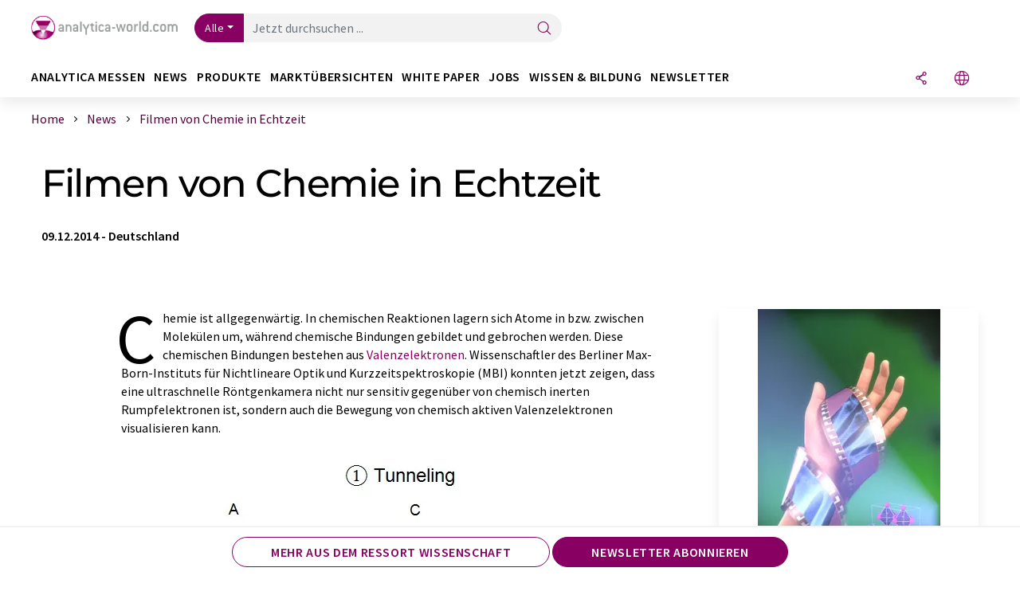

--- FILE ---
content_type: text/html; charset=UTF-8
request_url: https://www.analytica-world.com/de/news/150829/filmen-von-chemie-in-echtzeit.html
body_size: 30934
content:
<!doctype html>
<html lang="de"  prefix="og: http://ogp.me/ns#">
<head>
    <meta charset="utf-8">
    <meta http-equiv="X-UA-Compatible" content="IE=edge">
    <meta http-equiv="Content-Language" content="de">
    <meta name="viewport" content="width=device-width, initial-scale=1">
        <link rel="stylesheet" href="//static.chemie.de//portal_assets/awportal/css/awportal-main.min.7a91ec4b.css">
                <link rel="stylesheet" media="print" href="//static.chemie.de//portal_assets/print/css/print-main.min.b99531af.css">
    
    
    <title>Filmen von Chemie in Echtzeit</title>
    <meta name="description" content="Chemie ist allgegenwärtig. In chemischen Reaktionen lagern sich Atome in bzw. zwischen Molekülen um, während chemische Bindungen gebildet und gebrochen werden. Diese chemischen Bindungen bestehen ...">
<meta name="news_keywords" content="Elektronen, Valenzelektronen, Röntgenstreuung, Röntgenkameras, Röntgenstrahlung">
<meta property="og:url" content="https://www.analytica-world.com/de/news/150829/filmen-von-chemie-in-echtzeit.html">
<meta property="og:title" content="Filmen von Chemie in Echtzeit">
<meta property="og:description" content="Chemie ist allgegenwärtig. In chemischen Reaktionen lagern sich Atome in bzw. zwischen Molekülen um, während chemische Bindungen gebildet und gebrochen werden. Diese chemischen Bindungen bestehen ...">
<meta property="og:type" content="news">
<meta property="og:image" content="https://img.chemie.de/Portal/News/23286_5HARAWEFT.jpg?tr=n-xzoom">

            <link rel="canonical" href="https://www.analytica-world.com/de/news/150829/filmen-von-chemie-in-echtzeit.html">
    
    
                        <link rel="alternate" hreflang="de" href="https://www.analytica-world.com/de/news/150829/filmen-von-chemie-in-echtzeit.html">
                                            <link rel="alternate" hreflang="en" href="https://www.analytica-world.com/en/news/150829/filming-chemistry-with-a-high-speed-x-ray-camera.html">
                            <link rel="alternate" hreflang="x-default" href="https://www.analytica-world.com/en/news/150829/filming-chemistry-with-a-high-speed-x-ray-camera.html">
                        
    <script src="//static.chemie.de//portal_assets/js/external/jquery-3.6.0.min.js"></script>

    

    
            <link rel="alternate" type="application/rss+xml" title="Filmen von Chemie in Echtzeit" href="https://www.analytica-world.com/de/news/rss/">
        

    <script>
var _dvq = _dvq || {};
_dvq['hasab'] = true;
_dvq['channel'] = 'awportal';
_dvq['portal'] = 'awportal';
_dvq['language'] = 'de';
_dvq['WT.cg_n'] = 'Aktuelles';
_dvq['WT.cg_s'] = 'News';
_dvq['DCSext.wt_cg_3'] = 'Detail';
_dvq['DCSext.wt_cg_4'] = 'Filmen von Chemie in Echtzeit';
_dvq['DCSext.wt_id'] = '150829';
_dvq['DCSext.wt_ct'] = 'News';
_dvq['DCSext.wt_ressort'] = 'FOR';
_dvq['DCSext.wt_branche'] = 'ANA;CHEM';
_dvq['DCSext.wt_land'] = 'DE';
_dvq['DCSext.wt_omid'] = '25281;21839';
_dvq['DCSext.wt_st'] = 'Detail';
_dvq['WT.si_n'] = 'Infoanfrage;Weiterempfehlen';
_dvq['WT.si_p'] = 'Detail;Detail';
</script><script>
window._mtm = window._mtm || [];
window._mtm.push({
'page_cmid': '150829',
'page_uuid': '995b99ba-9c3f-4364-b246-5fde5eb6a08d',
'page_content_type': 'News',
'page_omid': ';25281;21839;',
'page_type': 'Detail',
'page_channel': 'lab',
'page_language': 'de',
'page_portal': 'analytica-world.com',
'page_pagecontent_type': 'News:Detail',
'page_identifier': 'https://www.analytica-world.com/de/news/150829/filmen-von-chemie-in-echtzeit.html'
});
</script>
<script>
var _dvStartTime = (new Date()).getTime();
function dvPageViewEvent() {
    divolte.signal('lumPageView', _dvq);
}
</script>
<!-- Matomo Tag Manager -->
<script>
  var _mtm = window._mtm = window._mtm || [];
  _mtm.push({'mtm.startTime': (new Date().getTime()), 'event': 'mtm.Start'});
  (function() {
    var d=document, g=d.createElement('script'), s=d.getElementsByTagName('script')[0];
    g.async=true; g.src='https://mt.lumitos.com/js/container_iOM6o7d2.js'; s.parentNode.insertBefore(g,s);
  })();
</script>
<!-- End Matomo Tag Manager -->

    

    
    <!-- Google Tag Manager -->
<script>(function(w,d,s,l,i){w[l]=w[l]||[];w[l].push({'gtm.start':
new Date().getTime(),event:'gtm.js'});var f=d.getElementsByTagName(s)[0],
j=d.createElement(s),dl=l!='dataLayer'?'&l='+l:'';j.async=true;j.src=
'https://www.googletagmanager.com/gtm.js?id='+i+dl;f.parentNode.insertBefore(j,f);
})(window,document,'script','dataLayer','GTM-WHF3RNV');</script>
<!-- End Google Tag Manager -->

    
    
            <script>
window.dataLayer = window.dataLayer || [];
window.dataLayer.push({"event":"detailseite_view","seite_content_type":"News","seite_content_id":"150829","seite_content_name":"Filmen von Chemie in Echtzeit","seite_company_id":"21839","seite_page_type":"Detail","seite_lang":"de","seite_source":"Default"});</script>    
                
            <script>
    (window.__ba = window.__ba || {}).publisher = window.__ba.publisher || {};
    window.__ba.publisher.section = 'news';
    window.__ba.publisher.keywords = 'german';
</script>
<script src="https://www.analytica-world.com//analytica-world.com.js" async></script>
    </head>

<body>
<script>if(!"gdprAppliesGlobally" in window){window.gdprAppliesGlobally=true}if(!("cmp_id" in window)||window.cmp_id<1){window.cmp_id=0}if(!("cmp_cdid" in window)){window.cmp_cdid="eede7ab766ec"}if(!("cmp_params" in window)){window.cmp_params=""}if(!("cmp_host" in window)){window.cmp_host="b.delivery.consentmanager.net"}if(!("cmp_cdn" in window)){window.cmp_cdn="cdn.consentmanager.net"}if(!("cmp_proto" in window)){window.cmp_proto="https:"}if(!("cmp_codesrc" in window)){window.cmp_codesrc="1"}window.cmp_getsupportedLangs=function(){var b=["DE","EN","FR","IT","NO","DA","FI","ES","PT","RO","BG","ET","EL","GA","HR","LV","LT","MT","NL","PL","SV","SK","SL","CS","HU","RU","SR","ZH","TR","UK","AR","BS"];if("cmp_customlanguages" in window){for(var a=0;a<window.cmp_customlanguages.length;a++){b.push(window.cmp_customlanguages[a].l.toUpperCase())}}return b};window.cmp_getRTLLangs=function(){var a=["AR"];if("cmp_customlanguages" in window){for(var b=0;b<window.cmp_customlanguages.length;b++){if("r" in window.cmp_customlanguages[b]&&window.cmp_customlanguages[b].r){a.push(window.cmp_customlanguages[b].l)}}}return a};window.cmp_getlang=function(j){if(typeof(j)!="boolean"){j=true}if(j&&typeof(cmp_getlang.usedlang)=="string"&&cmp_getlang.usedlang!==""){return cmp_getlang.usedlang}var g=window.cmp_getsupportedLangs();var c=[];var f=location.hash;var e=location.search;var a="languages" in navigator?navigator.languages:[];if(f.indexOf("cmplang=")!=-1){c.push(f.substr(f.indexOf("cmplang=")+8,2).toUpperCase())}else{if(e.indexOf("cmplang=")!=-1){c.push(e.substr(e.indexOf("cmplang=")+8,2).toUpperCase())}else{if("cmp_setlang" in window&&window.cmp_setlang!=""){c.push(window.cmp_setlang.toUpperCase())}else{if(a.length>0){for(var d=0;d<a.length;d++){c.push(a[d])}}}}}if("language" in navigator){c.push(navigator.language)}if("userLanguage" in navigator){c.push(navigator.userLanguage)}var h="";for(var d=0;d<c.length;d++){var b=c[d].toUpperCase();if(g.indexOf(b)!=-1){h=b;break}if(b.indexOf("-")!=-1){b=b.substr(0,2)}if(g.indexOf(b)!=-1){h=b;break}}if(h==""&&typeof(cmp_getlang.defaultlang)=="string"&&cmp_getlang.defaultlang!==""){return cmp_getlang.defaultlang}else{if(h==""){h="EN"}}h=h.toUpperCase();return h};(function(){var u=document;var v=u.getElementsByTagName;var h=window;var o="";var b="_en";if("cmp_getlang" in h){o=h.cmp_getlang().toLowerCase();if("cmp_customlanguages" in h){for(var q=0;q<h.cmp_customlanguages.length;q++){if(h.cmp_customlanguages[q].l.toUpperCase()==o.toUpperCase()){o="en";break}}}b="_"+o}function x(i,e){var w="";i+="=";var s=i.length;var d=location;if(d.hash.indexOf(i)!=-1){w=d.hash.substr(d.hash.indexOf(i)+s,9999)}else{if(d.search.indexOf(i)!=-1){w=d.search.substr(d.search.indexOf(i)+s,9999)}else{return e}}if(w.indexOf("&")!=-1){w=w.substr(0,w.indexOf("&"))}return w}var k=("cmp_proto" in h)?h.cmp_proto:"https:";if(k!="http:"&&k!="https:"){k="https:"}var g=("cmp_ref" in h)?h.cmp_ref:location.href;var j=u.createElement("script");j.setAttribute("data-cmp-ab","1");var c=x("cmpdesign","cmp_design" in h?h.cmp_design:"");var f=x("cmpregulationkey","cmp_regulationkey" in h?h.cmp_regulationkey:"");var r=x("cmpgppkey","cmp_gppkey" in h?h.cmp_gppkey:"");var n=x("cmpatt","cmp_att" in h?h.cmp_att:"");j.src=k+"//"+h.cmp_host+"/delivery/cmp.php?"+("cmp_id" in h&&h.cmp_id>0?"id="+h.cmp_id:"")+("cmp_cdid" in h?"&cdid="+h.cmp_cdid:"")+"&h="+encodeURIComponent(g)+(c!=""?"&cmpdesign="+encodeURIComponent(c):"")+(f!=""?"&cmpregulationkey="+encodeURIComponent(f):"")+(r!=""?"&cmpgppkey="+encodeURIComponent(r):"")+(n!=""?"&cmpatt="+encodeURIComponent(n):"")+("cmp_params" in h?"&"+h.cmp_params:"")+(u.cookie.length>0?"&__cmpfcc=1":"")+"&l="+o.toLowerCase()+"&o="+(new Date()).getTime();j.type="text/javascript";j.async=true;if(u.currentScript&&u.currentScript.parentElement){u.currentScript.parentElement.appendChild(j)}else{if(u.body){u.body.appendChild(j)}else{var t=v("body");if(t.length==0){t=v("div")}if(t.length==0){t=v("span")}if(t.length==0){t=v("ins")}if(t.length==0){t=v("script")}if(t.length==0){t=v("head")}if(t.length>0){t[0].appendChild(j)}}}var m="js";var p=x("cmpdebugunminimized","cmpdebugunminimized" in h?h.cmpdebugunminimized:0)>0?"":".min";var a=x("cmpdebugcoverage","cmp_debugcoverage" in h?h.cmp_debugcoverage:"");if(a=="1"){m="instrumented";p=""}var j=u.createElement("script");j.src=k+"//"+h.cmp_cdn+"/delivery/"+m+"/cmp"+b+p+".js";j.type="text/javascript";j.setAttribute("data-cmp-ab","1");j.async=true;if(u.currentScript&&u.currentScript.parentElement){u.currentScript.parentElement.appendChild(j)}else{if(u.body){u.body.appendChild(j)}else{var t=v("body");if(t.length==0){t=v("div")}if(t.length==0){t=v("span")}if(t.length==0){t=v("ins")}if(t.length==0){t=v("script")}if(t.length==0){t=v("head")}if(t.length>0){t[0].appendChild(j)}}}})();window.cmp_addFrame=function(b){if(!window.frames[b]){if(document.body){var a=document.createElement("iframe");a.style.cssText="display:none";if("cmp_cdn" in window&&"cmp_ultrablocking" in window&&window.cmp_ultrablocking>0){a.src="//"+window.cmp_cdn+"/delivery/empty.html"}a.name=b;a.setAttribute("title","Intentionally hidden, please ignore");a.setAttribute("role","none");a.setAttribute("tabindex","-1");document.body.appendChild(a)}else{window.setTimeout(window.cmp_addFrame,10,b)}}};window.cmp_rc=function(h){var b=document.cookie;var f="";var d=0;while(b!=""&&d<100){d++;while(b.substr(0,1)==" "){b=b.substr(1,b.length)}var g=b.substring(0,b.indexOf("="));if(b.indexOf(";")!=-1){var c=b.substring(b.indexOf("=")+1,b.indexOf(";"))}else{var c=b.substr(b.indexOf("=")+1,b.length)}if(h==g){f=c}var e=b.indexOf(";")+1;if(e==0){e=b.length}b=b.substring(e,b.length)}return(f)};window.cmp_stub=function(){var a=arguments;__cmp.a=__cmp.a||[];if(!a.length){return __cmp.a}else{if(a[0]==="ping"){if(a[1]===2){a[2]({gdprApplies:gdprAppliesGlobally,cmpLoaded:false,cmpStatus:"stub",displayStatus:"hidden",apiVersion:"2.2",cmpId:31},true)}else{a[2](false,true)}}else{if(a[0]==="getUSPData"){a[2]({version:1,uspString:window.cmp_rc("")},true)}else{if(a[0]==="getTCData"){__cmp.a.push([].slice.apply(a))}else{if(a[0]==="addEventListener"||a[0]==="removeEventListener"){__cmp.a.push([].slice.apply(a))}else{if(a.length==4&&a[3]===false){a[2]({},false)}else{__cmp.a.push([].slice.apply(a))}}}}}}};window.cmp_gpp_ping=function(){return{gppVersion:"1.0",cmpStatus:"stub",cmpDisplayStatus:"hidden",supportedAPIs:["tcfca","usnat","usca","usva","usco","usut","usct"],cmpId:31}};window.cmp_gppstub=function(){var a=arguments;__gpp.q=__gpp.q||[];if(!a.length){return __gpp.q}var g=a[0];var f=a.length>1?a[1]:null;var e=a.length>2?a[2]:null;if(g==="ping"){return window.cmp_gpp_ping()}else{if(g==="addEventListener"){__gpp.e=__gpp.e||[];if(!("lastId" in __gpp)){__gpp.lastId=0}__gpp.lastId++;var c=__gpp.lastId;__gpp.e.push({id:c,callback:f});return{eventName:"listenerRegistered",listenerId:c,data:true,pingData:window.cmp_gpp_ping()}}else{if(g==="removeEventListener"){var h=false;__gpp.e=__gpp.e||[];for(var d=0;d<__gpp.e.length;d++){if(__gpp.e[d].id==e){__gpp.e[d].splice(d,1);h=true;break}}return{eventName:"listenerRemoved",listenerId:e,data:h,pingData:window.cmp_gpp_ping()}}else{if(g==="getGPPData"){return{sectionId:3,gppVersion:1,sectionList:[],applicableSections:[0],gppString:"",pingData:window.cmp_gpp_ping()}}else{if(g==="hasSection"||g==="getSection"||g==="getField"){return null}else{__gpp.q.push([].slice.apply(a))}}}}}};window.cmp_msghandler=function(d){var a=typeof d.data==="string";try{var c=a?JSON.parse(d.data):d.data}catch(f){var c=null}if(typeof(c)==="object"&&c!==null&&"__cmpCall" in c){var b=c.__cmpCall;window.__cmp(b.command,b.parameter,function(h,g){var e={__cmpReturn:{returnValue:h,success:g,callId:b.callId}};d.source.postMessage(a?JSON.stringify(e):e,"*")})}if(typeof(c)==="object"&&c!==null&&"__uspapiCall" in c){var b=c.__uspapiCall;window.__uspapi(b.command,b.version,function(h,g){var e={__uspapiReturn:{returnValue:h,success:g,callId:b.callId}};d.source.postMessage(a?JSON.stringify(e):e,"*")})}if(typeof(c)==="object"&&c!==null&&"__tcfapiCall" in c){var b=c.__tcfapiCall;window.__tcfapi(b.command,b.version,function(h,g){var e={__tcfapiReturn:{returnValue:h,success:g,callId:b.callId}};d.source.postMessage(a?JSON.stringify(e):e,"*")},b.parameter)}if(typeof(c)==="object"&&c!==null&&"__gppCall" in c){var b=c.__gppCall;window.__gpp(b.command,function(h,g){var e={__gppReturn:{returnValue:h,success:g,callId:b.callId}};d.source.postMessage(a?JSON.stringify(e):e,"*")},"parameter" in b?b.parameter:null,"version" in b?b.version:1)}};window.cmp_setStub=function(a){if(!(a in window)||(typeof(window[a])!=="function"&&typeof(window[a])!=="object"&&(typeof(window[a])==="undefined"||window[a]!==null))){window[a]=window.cmp_stub;window[a].msgHandler=window.cmp_msghandler;window.addEventListener("message",window.cmp_msghandler,false)}};window.cmp_setGppStub=function(a){if(!(a in window)||(typeof(window[a])!=="function"&&typeof(window[a])!=="object"&&(typeof(window[a])==="undefined"||window[a]!==null))){window[a]=window.cmp_gppstub;window[a].msgHandler=window.cmp_msghandler;window.addEventListener("message",window.cmp_msghandler,false)}};window.cmp_addFrame("__cmpLocator");if(!("cmp_disableusp" in window)||!window.cmp_disableusp){window.cmp_addFrame("__uspapiLocator")}if(!("cmp_disabletcf" in window)||!window.cmp_disabletcf){window.cmp_addFrame("__tcfapiLocator")}if(!("cmp_disablegpp" in window)||!window.cmp_disablegpp){window.cmp_addFrame("__gppLocator")}window.cmp_setStub("__cmp");if(!("cmp_disabletcf" in window)||!window.cmp_disabletcf){window.cmp_setStub("__tcfapi")}if(!("cmp_disableusp" in window)||!window.cmp_disableusp){window.cmp_setStub("__uspapi")}if(!("cmp_disablegpp" in window)||!window.cmp_disablegpp){window.cmp_setGppStub("__gpp")};</script><!-- Google Tag Manager (noscript) -->
<noscript><iframe src="https://www.googletagmanager.com/ns.html?id=GTM-WHF3RNV"
height="0" width="0" style="display:none;visibility:hidden"></iframe></noscript>
<!-- End Google Tag Manager (noscript) -->

    <div id='bsContainer'>
        <div id='Ads_BA_BS' style='position:relative;'></div>                    <div id="skyContainer">
                <div id='Ads_BA_SKY' style=''></div>            </div>
            </div>



<header>
    <nav class="menu__logo-line navbar navbar-expand-lg">
        <div class="container-xxl">
            <div class="navbar-wrapper">
                <a class="navbar-brand" href="https://www.analytica-world.com/de/">
                    <img src="//static.chemie.de//portal_assets/awportal/images/logo.png"
                         alt="analytica-world.com">
                </a>
                <div id="main-search-container" class="navbar-searchbox">
                    <form method="GET" class="search-form" name="search-form"
                          action="https://www.analytica-world.com/de/search/">
                        <div class="input-group">
                            <button id="selectedfilter"
                                    class="btn btn-outline-secondary dropdown-toggle btn-dropdown" type="button"
                                    data-bs-toggle="dropdown" aria-expanded="false">Alle</button>
                            <ul class="dropdown-menu">
            <li><a class="main-search-dropdown-item dropdown-item" href="#" data-value="">Alle</a>
        </li>
            <li><a class="main-search-dropdown-item dropdown-item" href="#" data-value="news">News</a>
        </li>
            <li><a class="main-search-dropdown-item dropdown-item" href="#" data-value="products">Produkte</a>
        </li>
            <li><a class="main-search-dropdown-item dropdown-item" href="#" data-value="whitepaper">White Paper</a>
        </li>
            <li><a class="main-search-dropdown-item dropdown-item" href="#" data-value="focuspages">Themenwelten</a>
        </li>
            <li><a class="main-search-dropdown-item dropdown-item" href="#" data-value="marketoverviews">Marktübersichten</a>
        </li>
    </ul>
                            <input type="hidden" name="source" id="filterInput" value="">
                            <div id="main-search-test" class="navbar-searchbox">
                            <input id="main-search"
                                   class="js-autocomplete navbar-search-input form-control"
                                   name="q"
                                   type="text"
                                   data-autosubmitform="search-form"
                                   data-autocomplete_url="https://www.analytica-world.com/de/search/global/"
                                   data-lang="de"
                                   data-max="20"
                                   data-scrollHeight="300"
                                   data-delay="500"
                                   data-append_to="main-search-test"
                                   data-inject_source=1
                                   data-group_results="true"
                                   placeholder="Jetzt durchsuchen ...">
                            <button class="btn btn-icon" type="submit" aria-label="Suche">
                                <i class="icon-search"></i></button>
                            </div>
                        </div>
                    </form>
                </div>

                <div class="navbar-shortcuts">
                    <div class="navbar-search js-navbar-menu-toggle">
                        <button class="btn btn-icon" aria-label="Suche"><i class="icon-search"></i>
                        </button>
                    </div>
                    <div class="open-on-hover-lg navbar-share dropdown js-navbar-menu-toggle js-dropdown-container-popover">
                        <button
                                class="btn btn-icon js-dropdown-popover"
                                data-bs-toggle="dropdown"
                                data-bs-auto-close="outside"
                                data-title="Filmen von Chemie in Echtzeit"
                                data-url="https://www.analytica-world.com/de/news/150829/filmen-von-chemie-in-echtzeit.html"
                                aria-label="Teilen">
                            <i class="icon-share"></i>
                        </button>
                        <ul class="dropdown-menu dropdown-menu-shortcuts share">
    <li class="dropdown-item">
        <a onclick="divolte.signal('sidebar.link', {'channel':'awportal', 'portal':'awportal', 'language':'de', 'WT.cg_n':'Aktuelles', 'WT.cg_s':'News', 'DCSext.wt_id':'150829', 'DCSext.wt_ct':'News', 'DCSext.wt_omid':'25281;21839', 'DCSext.wt_st':'linkedin', 'DCS.dcsuri':''+'/'+'de'+'/'+'news'+'/'+'150829'+'/'+'filmen-von-chemie-in-echtzeit.html', 'DCS.dcssip':'www.analytica-world.com', 'WT.dl': '24'}); window._mtm = window._mtm || []; window._mtm.push({'event': 'interaction', 'event_category': 'klick', 'event_action': 'sidebar.link', 'event_name': 'share.linkedin', 'page_cmid': '150829', 'page_uuid': '995b99ba-9c3f-4364-b246-5fde5eb6a08d', 'page_content_type': 'News', 'page_omid': ';25281;21839;', 'page_type': 'linkedin', 'page_channel': 'lab', 'page_language': 'de', 'page_portal': 'analytica-world.com', 'page_pagecontent_type': 'News:linkedin'});" target="_blank" href="https://www.linkedin.com/shareArticle?mini=true&url=https://www.analytica-world.com/de/news/150829/filmen-von-chemie-in-echtzeit.html&title=Filmen%20von%20Chemie%20in%20Echtzeit">
            <i class="icon-linkedin"></i> Linkedin
        </a>
    </li>
    <li class="dropdown-item">
        <a onclick="divolte.signal('sidebar.link', {'channel':'awportal', 'portal':'awportal', 'language':'de', 'WT.cg_n':'Aktuelles', 'WT.cg_s':'News', 'DCSext.wt_id':'150829', 'DCSext.wt_ct':'News', 'DCSext.wt_omid':'25281;21839', 'DCSext.wt_st':'reddit', 'DCS.dcsuri':''+'/'+'de'+'/'+'news'+'/'+'150829'+'/'+'filmen-von-chemie-in-echtzeit.html', 'DCS.dcssip':'www.analytica-world.com', 'WT.dl': '24'}); window._mtm = window._mtm || []; window._mtm.push({'event': 'interaction', 'event_category': 'klick', 'event_action': 'sidebar.link', 'event_name': 'share.reddit', 'page_cmid': '150829', 'page_uuid': '995b99ba-9c3f-4364-b246-5fde5eb6a08d', 'page_content_type': 'News', 'page_omid': ';25281;21839;', 'page_type': 'reddit', 'page_channel': 'lab', 'page_language': 'de', 'page_portal': 'analytica-world.com', 'page_pagecontent_type': 'News:reddit'});" target="_blank" href="https://www.reddit.com/submit?url=https://www.analytica-world.com/de/news/150829/filmen-von-chemie-in-echtzeit.html&title=Filmen%20von%20Chemie%20in%20Echtzeit">
            <i class="icon-reddit"></i> Reddit
        </a>
    </li>
    <li class="dropdown-item">
        <a onclick="divolte.signal('sidebar.link', {'channel':'awportal', 'portal':'awportal', 'language':'de', 'WT.cg_n':'Aktuelles', 'WT.cg_s':'News', 'DCSext.wt_id':'150829', 'DCSext.wt_ct':'News', 'DCSext.wt_omid':'25281;21839', 'DCSext.wt_st':'facebook', 'DCS.dcsuri':''+'/'+'de'+'/'+'news'+'/'+'150829'+'/'+'filmen-von-chemie-in-echtzeit.html', 'DCS.dcssip':'www.analytica-world.com', 'WT.dl': '24'}); window._mtm = window._mtm || []; window._mtm.push({'event': 'interaction', 'event_category': 'klick', 'event_action': 'sidebar.link', 'event_name': 'share.facebook', 'page_cmid': '150829', 'page_uuid': '995b99ba-9c3f-4364-b246-5fde5eb6a08d', 'page_content_type': 'News', 'page_omid': ';25281;21839;', 'page_type': 'facebook', 'page_channel': 'lab', 'page_language': 'de', 'page_portal': 'analytica-world.com', 'page_pagecontent_type': 'News:facebook'});" target="_blank" href="https://facebook.com/sharer.php?u=https://www.analytica-world.com/de/news/150829/filmen-von-chemie-in-echtzeit.html&t=Filmen%20von%20Chemie%20in%20Echtzeit">
            <i class="icon-facebook"></i> Facebook
        </a>
    </li>
    <li class="dropdown-item">
        <a onclick="divolte.signal('sidebar.link', {'channel':'awportal', 'portal':'awportal', 'language':'de', 'WT.cg_n':'Aktuelles', 'WT.cg_s':'News', 'DCSext.wt_id':'150829', 'DCSext.wt_ct':'News', 'DCSext.wt_omid':'25281;21839', 'DCSext.wt_st':'bluesky', 'DCS.dcsuri':''+'/'+'de'+'/'+'news'+'/'+'150829'+'/'+'filmen-von-chemie-in-echtzeit.html', 'DCS.dcssip':'www.analytica-world.com', 'WT.dl': '24'}); window._mtm = window._mtm || []; window._mtm.push({'event': 'interaction', 'event_category': 'klick', 'event_action': 'sidebar.link', 'event_name': 'share.bluesky', 'page_cmid': '150829', 'page_uuid': '995b99ba-9c3f-4364-b246-5fde5eb6a08d', 'page_content_type': 'News', 'page_omid': ';25281;21839;', 'page_type': 'bluesky', 'page_channel': 'lab', 'page_language': 'de', 'page_portal': 'analytica-world.com', 'page_pagecontent_type': 'News:bluesky'});" target="_blank" href="https://bsky.app/intent/compose?text=Filmen%20von%20Chemie%20in%20EchtzeitA%20https://www.analytica-world.com/de/news/150829/filmen-von-chemie-in-echtzeit.html">
            <i class="icon-bluesky"></i> Bluesky
        </a>
    </li>
    <li class="dropdown-item">
        <a onclick="divolte.signal('sidebar.link', {'channel':'awportal', 'portal':'awportal', 'language':'de', 'WT.cg_n':'Aktuelles', 'WT.cg_s':'News', 'DCSext.wt_id':'150829', 'DCSext.wt_ct':'News', 'DCSext.wt_omid':'25281;21839', 'DCSext.wt_st':'twitter', 'DCS.dcsuri':''+'/'+'de'+'/'+'news'+'/'+'150829'+'/'+'filmen-von-chemie-in-echtzeit.html', 'DCS.dcssip':'www.analytica-world.com', 'WT.dl': '24'}); window._mtm = window._mtm || []; window._mtm.push({'event': 'interaction', 'event_category': 'klick', 'event_action': 'sidebar.link', 'event_name': 'share.twitter', 'page_cmid': '150829', 'page_uuid': '995b99ba-9c3f-4364-b246-5fde5eb6a08d', 'page_content_type': 'News', 'page_omid': ';25281;21839;', 'page_type': 'twitter', 'page_channel': 'lab', 'page_language': 'de', 'page_portal': 'analytica-world.com', 'page_pagecontent_type': 'News:twitter'});" target="_blank" href="https://twitter.com/intent/tweet?url=https://www.analytica-world.com/de/news/150829/filmen-von-chemie-in-echtzeit.html&amp;text=Filmen%20von%20Chemie%20in%20Echtzeit">
            <i class="icon-xcorp"></i> X
        </a>
    </li>
    <li class="dropdown-item">
        <a
            onclick="divolte.signal('sidebar.link', {'channel':'awportal', 'portal':'awportal', 'language':'de', 'WT.cg_n':'Aktuelles', 'WT.cg_s':'News', 'DCSext.wt_id':'150829', 'DCSext.wt_ct':'News', 'DCSext.wt_omid':'25281;21839', 'DCSext.wt_st':'mastodon', 'DCS.dcsuri':''+'/'+'de'+'/'+'news'+'/'+'150829'+'/'+'filmen-von-chemie-in-echtzeit.html', 'DCS.dcssip':'www.analytica-world.com', 'WT.dl': '24'}); window._mtm = window._mtm || []; window._mtm.push({'event': 'interaction', 'event_category': 'klick', 'event_action': 'sidebar.link', 'event_name': 'share.mastodon', 'page_cmid': '150829', 'page_uuid': '995b99ba-9c3f-4364-b246-5fde5eb6a08d', 'page_content_type': 'News', 'page_omid': ';25281;21839;', 'page_type': 'mastodon', 'page_channel': 'lab', 'page_language': 'de', 'page_portal': 'analytica-world.com', 'page_pagecontent_type': 'News:mastodon'});"                 href="https://mastodonshare.com/?text=Filmen%20von%20Chemie%20in%20Echtzeit%20https://www.analytica-world.com/de/news/150829/filmen-von-chemie-in-echtzeit.html"
           target="_blank"
           rel="noopener noreferrer">
            <i class="icon-mastodon"></i> Mastodon
        </a>
    </li>
    <li class="dropdown-item">
        <a onclick="divolte.signal('sidebar.link', {'channel':'awportal', 'portal':'awportal', 'language':'de', 'WT.cg_n':'Aktuelles', 'WT.cg_s':'News', 'DCSext.wt_id':'150829', 'DCSext.wt_ct':'News', 'DCSext.wt_omid':'25281;21839', 'DCSext.wt_st':'xing', 'DCS.dcsuri':''+'/'+'de'+'/'+'news'+'/'+'150829'+'/'+'filmen-von-chemie-in-echtzeit.html', 'DCS.dcssip':'www.analytica-world.com', 'WT.dl': '24'}); window._mtm = window._mtm || []; window._mtm.push({'event': 'interaction', 'event_category': 'klick', 'event_action': 'sidebar.link', 'event_name': 'share.xing', 'page_cmid': '150829', 'page_uuid': '995b99ba-9c3f-4364-b246-5fde5eb6a08d', 'page_content_type': 'News', 'page_omid': ';25281;21839;', 'page_type': 'xing', 'page_channel': 'lab', 'page_language': 'de', 'page_portal': 'analytica-world.com', 'page_pagecontent_type': 'News:xing'});" target="_blank" href="https://www.xing.com/spi/shares/new?url=https://www.analytica-world.com/de/news/150829/filmen-von-chemie-in-echtzeit.html">
            <i class="icon-xing"></i> Xing
        </a>
    </li>
    <li class="dropdown-item">
        <a onclick="divolte.signal('sidebar.link', {'channel':'awportal', 'portal':'awportal', 'language':'de', 'WT.cg_n':'Aktuelles', 'WT.cg_s':'News', 'DCSext.wt_id':'150829', 'DCSext.wt_ct':'News', 'DCSext.wt_omid':'25281;21839', 'DCSext.wt_st':'email', 'DCS.dcsuri':''+'/'+'de'+'/'+'news'+'/'+'150829'+'/'+'filmen-von-chemie-in-echtzeit.html', 'DCS.dcssip':'www.analytica-world.com', 'WT.dl': '24'}); window._mtm = window._mtm || []; window._mtm.push({'event': 'interaction', 'event_category': 'klick', 'event_action': 'sidebar.link', 'event_name': 'share.email', 'page_cmid': '150829', 'page_uuid': '995b99ba-9c3f-4364-b246-5fde5eb6a08d', 'page_content_type': 'News', 'page_omid': ';25281;21839;', 'page_type': 'email', 'page_channel': 'lab', 'page_language': 'de', 'page_portal': 'analytica-world.com', 'page_pagecontent_type': 'News:email'});" target="_blank" href="mailto:?subject=Filmen%20von%20Chemie%20in%20Echtzeit&body=https%3A%2F%2Fwww.analytica-world.com%2Fde%2Fnews%2F150829%2Ffilmen-von-chemie-in-echtzeit.html">
            <i class="icon-mail"></i> E-mail
        </a>
    </li>
</ul>                    </div>

                    <div class="open-on-hover-lg sub-menu-item dropdown js-dropdown-container-popover language-switch navbar-language-switch js-navbar-menu-toggle">
    <button class="btn btn-icon js-dropdown-popover btn-icon-txt" data-bs-toggle="dropdown" data-bs-auto-close="outside"
            aria-label="Sprache wechseln">
        <i class="icon-globe"></i>
    </button>
        <ul class="dropdown-menu dropdown-menu-shortcuts language-switcher">
                    <li class="dropdown-item active"><a
                        href="https://www.analytica-world.com/de/news/150829/filmen-von-chemie-in-echtzeit.html">Deutsch</a></li>
                    <li class="dropdown-item "><a
                        href="https://www.analytica-world.com/en/news/150829/filming-chemistry-with-a-high-speed-x-ray-camera.html">English</a></li>
            </ul>
</div>
                                    </div>

                <div class="navbar-toolbar">
                    <button class="btn btn-icon navbar-toggler" data-bs-toggle="offcanvas" data-bs-target="#main-menu"
                            aria-label="Toggle navigation">
                        <span class="navbar-toggler-icon"></span>
                    </button>
                </div>
            </div>
                    </div>


    </nav>
    <nav class="menu__items navbar navbar-expand-lg">
        <div class="container-xxl">
            <div id="main-menu" class="main-menu offcanvas">
                <div class="offcanvas-body d-flex flex-column justify-content-between">
                    <ul class="navbar-nav dropdown">
                            <li class="nav-item">
                    <a class="nav-link btn-chevron-right-lg"  data-bs-toggle="dropdown" role="button" aria-expanded="false" href="#">analytica Messen</a>
            <div class="dropdown-menu" onclick="event.stopPropagation()">
                <div class="container-xxl">
                    <a href="#" class="back-button btn-chevron-left-lg" onclick="$(this).parents('.dropdown-menu').prev().dropdown('toggle');">Zurück</a>
                    <div class="row wrapper">
                        <div class="col-12 col-lg-4">
                            <div class="main-section pe-lg-5">

                                            <a href="https://www.analytica-world.com/de/analytica/messen/" class="section-title btn-chevron-right-lg">
                            <i class="icon-analytica d-none d-lg-inline"></i>
                        Zu unserem Messenetzwerk        </a>
    
                                
                                                                                                    <a class="analytica-messe-link" target="_blank" href="https://www.messe-muenchen.de">zur messe münchen <i class="icon-link-ext"></i></a>
                                                            </div>
                        </div>

                                                    <div class="col-12 col-lg-8 d-none d-lg-block">
                                <div class="row">
                                                                                                                <div class="analytica-trade-fair col-lg-6">
                <p class="hsubtitle section-list-title">Unser Messenetzwerk besuchen</p>
        <div>
        <a href="https://analytica.de/" target="_blank">Analytica <i class="icon-link-ext"></i></a>
        <p><i class="icon-calendar"></i> 24.–27. März 2026 <i class="icon-location"></i> München</p>
    </div>
    <div>
        <a href="https://www.analyticachina.com.cn/en" target="_blank">Analytica China <i class="icon-link-ext"></i></a>
        <p><i class="icon-calendar"></i> 16.–18. Nov. 2026 <i class="icon-location"></i> Shanghai</p>
    </div>
    <div>
        <a href="https://analyticalabindia.com/en/" target="_blank">Analytica India<i class="icon-link-ext"></i></a>
        <p><i class="icon-calendar"></i> 22.–24. April 2026 <i class="icon-location"></i> Mumbai</p>
    </div>
    <div>
        <a href="https://analytica-us.com/en/" target="_blank">Analytica USA<i class="icon-link-ext"></i></a>
        <p><i class="icon-calendar"></i> 10.–12. Sep. 2025 <i class="icon-location"></i> Columbus, OH</p>
    </div>
    <div>
        <a href="https://analyticavietnam.com/en/" target="_blank">Analytica Vietnam<i class="icon-link-ext"></i></a>
        <p><i class="icon-calendar"></i> 31. März – 2. April 2027 <i class="icon-location"></i> Hanoi</p>
    </div>
    <div>
        <a href="https://analytica-africa.com/en/" target="_blank">Analytica Africa<i class="icon-link-ext"></i></a>
        <p><i class="icon-calendar"></i> 6.–8. Juli 2027 <i class="icon-location"></i> Johannesburg</p>
    </div>
</div>                                                                                                                                                    <div class="analytica-next-trade-fair col-lg-6">
                <p class="hsubtitle section-list-title">Unsere nächste Messe</p>
        <div class="next-show surface">
        <div class="logo">
            <img src="//static.chemie.de//portal_assets/awportal/images/logo/analytica.jpg" alt="analytica" style="height:37px">
        </div>
        <p class="text">Seit fünf Jahrzehnten ist analytica die Weltleitmesse für Labortechnik, Analytik und Biotechnologie.</p>
        <p class="date"><i class="icon-calendar"></i> 10.–12. Sep. 2025</p>
        <p class="location"><i class="icon-location"></i> München</p>
        <a target="_blank" href="https://analytica.de/de/muenchen/tickets/?utm_campaign=ANL_online&utm_medium=other_mmg&utm_source=analyticaWorld&utm_content=260105BH01&utm_creative_format=link&utm_marketing_tactic=performance" class="btn btn-portal">jetzt ticket kaufen</a>
        <a target="_blank" href="https://analytica.de/" class="btn btn-link">mehr informationen<i class="icon-chevron-s-right"></i></a>
    </div>
</div>                                                                                                                                            </div>
                            </div>
                                            </div>
                </div>
            </div>
            </li>
    <li class="nav-item">
                    <a class="nav-link btn-chevron-right-lg" data-url="https://www.analytica-world.com/de/news/" data-bs-toggle="dropdown" role="button" aria-expanded="false" href="#">News</a>
            <div class="dropdown-menu" onclick="event.stopPropagation()">
                <div class="container-xxl">
                    <a href="#" class="back-button btn-chevron-left-lg" onclick="$(this).parents('.dropdown-menu').prev().dropdown('toggle');">Zurück</a>
                    <div class="row wrapper">
                        <div class="col-12 col-lg-4">
                            <div class="main-section pe-lg-5">

                                            <a href="https://www.analytica-world.com/de/news/" class="section-title btn-chevron-right-lg">
                            <i class="icon-news d-none d-lg-inline"></i>
                        News entdecken        </a>
    
                                        <ul class="section-list sub-section">
                    <li class="section-list-item">
                <a href="/de/newsletter/?source=Flyout" class="section-link btn-chevron-right-lg">
                                            <i class="icon-newsletter"></i>
                                        Newsletter abonnieren                </a>
            </li>
            </ul>

                                                                                            </div>
                        </div>

                                                    <div class="col-12 col-lg-8 d-none d-lg-block">
                                <div class="row">
                                                                            <div class="col-lg-6">
    <div class="section ms-lg-3">
                    <p class="hsubtitle section-list-title">Ausgewählte Ressorts</p>
                                    <ul class="section-list">
                                    <li class="section-list-item"><a href="https://www.analytica-world.com/de/news/forschung/order_r/" class="btn-chevron-right-lg">Wissenschaft</a></li>
                                    <li class="section-list-item"><a href="https://www.analytica-world.com/de/news/wirtschaft/order_r/" class="btn-chevron-right-lg">Wirtschaft & Finanzen</a></li>
                                    <li class="section-list-item"><a href="https://www.analytica-world.com/de/news/produktentwicklung/order_r/" class="btn-chevron-right-lg">Forschung & Entwicklung</a></li>
                                    <li class="section-list-item"><a href="https://www.analytica-world.com/de/news/gesetze/order_r/" class="btn-chevron-right-lg">Politik & Gesetze</a></li>
                                    <li class="section-list-item"><a href="https://www.analytica-world.com/de/news/personalia/order_r/" class="btn-chevron-right-lg">Personalia</a></li>
                            </ul>
            </div>
</div>
                                                                                                                                                    <div class="col-lg-6">
    <div class="section ms-lg-5">
                    <p class="hsubtitle section-list-title">Ausgewählte Branchen</p>
                                    <ul class="section-list">
                                    <li class="section-list-item"><a href="https://www.analytica-world.com/de/news/analytik/order_i/" class="btn-chevron-right-lg">Laboranalytik / Labormesstechnik</a></li>
                                    <li class="section-list-item"><a href="https://www.analytica-world.com/de/news/biotechnologie/order_i/" class="btn-chevron-right-lg">Biotechnologie</a></li>
                                    <li class="section-list-item"><a href="https://www.analytica-world.com/de/news/bioanalytik/order_i/" class="btn-chevron-right-lg">Bioanalytik</a></li>
                                    <li class="section-list-item"><a href="https://www.analytica-world.com/de/news/diagnostik/order_i/" class="btn-chevron-right-lg">Diagnostik</a></li>
                                    <li class="section-list-item"><a href="https://www.analytica-world.com/de/news/labortechnik/order_i/" class="btn-chevron-right-lg">Laborausstattung / Laborbedarf</a></li>
                            </ul>
            </div>
</div>
                                                                                                                                                                                </div>
                            </div>
                                            </div>
                </div>
            </div>
            </li>
    <li class="nav-item">
                    <a class="nav-link btn-chevron-right-lg" data-url="https://www.analytica-world.com/de/produkte/" data-bs-toggle="dropdown" role="button" aria-expanded="false" href="#">Produkte</a>
            <div class="dropdown-menu" onclick="event.stopPropagation()">
                <div class="container-xxl">
                    <a href="#" class="back-button btn-chevron-left-lg" onclick="$(this).parents('.dropdown-menu').prev().dropdown('toggle');">Zurück</a>
                    <div class="row wrapper">
                        <div class="col-12 col-lg-4">
                            <div class="main-section pe-lg-5">

                                            <a href="https://www.analytica-world.com/de/produkte/" class="section-title btn-chevron-right-lg">
                            <i class="icon-flask d-none d-lg-inline"></i>
                        Produkte entdecken        </a>
    
                                        <ul class="section-list sub-section">
                    <li class="section-list-item">
                <a href="https://www.analytica-world.com/de/produkte/labor/" class="section-link btn-chevron-right-lg">
                                            <i class="icon-flask"></i>
                                        Laborprodukte entdecken                </a>
            </li>
                    <li class="section-list-item">
                <a href="https://www.analytica-world.com/de/produkte/prozess/" class="section-link btn-chevron-right-lg">
                                            <i class="icon-technique"></i>
                                        Prozessprodukte entdecken                </a>
            </li>
                    <li class="section-list-item">
                <a href="https://www.analytica-world.com/de/produkte/kataloge/" class="section-link btn-chevron-right-lg">
                                            <i class="icon-flask"></i>
                                        Kataloge entdecken                </a>
            </li>
                    <li class="section-list-item">
                <a href="https://www.analytica-world.com/de/video/" class="section-link btn-chevron-right-lg">
                                            <i class="icon-flask"></i>
                                        Videos entdecken                </a>
            </li>
            </ul>
        <ul class="section-list sub-section">
                    <li class="section-list-item">
                <a href="/de/newsletter/?source=Flyout" class="section-link btn-chevron-right-lg">
                                            <i class="icon-newsletter"></i>
                                        Newsletter abonnieren                </a>
            </li>
                    <li class="section-list-item">
                <a href="https://www.lumitos.com/de/werbeformen/produktpraesentation/" class="section-link btn-chevron-right-lg">
                                            <i class="icon-star"></i>
                                        Ihre Produkte bewerben                </a>
            </li>
            </ul>

                                                                                            </div>
                        </div>

                                                    <div class="col-12 col-lg-8 d-none d-lg-block">
                                <div class="row">
                                                                            <div class="col-lg-6">
    <div class="section ms-lg-3">
                    <a href="https://www.analytica-world.com/de/marktuebersicht/" class="section-title btn-chevron-right-lg">
                        Marktübersichten        </a>
                                    <ul class="section-list">
                                    <li class="section-list-item"><a href="https://www.analytica-world.com/de/marktuebersicht/massenspektrometer.html" class="btn-chevron-right-lg">Marktübersicht Massenspektrometer</a></li>
                                    <li class="section-list-item"><a href="https://www.analytica-world.com/de/marktuebersicht/hplc-systeme.html" class="btn-chevron-right-lg">Marktübersicht HPLC-Anlagen</a></li>
                                    <li class="section-list-item"><a href="https://www.analytica-world.com/de/marktuebersicht/nir-spektrometer.html" class="btn-chevron-right-lg">Marktübersicht NIR-Spektrometer</a></li>
                                    <li class="section-list-item"><a href="https://www.analytica-world.com/de/marktuebersicht/partikelanalysatoren.html" class="btn-chevron-right-lg">Marktübersicht Partikelanalysatoren</a></li>
                                    <li class="section-list-item"><a href="https://www.analytica-world.com/de/marktuebersicht/uv-vis-spektrometer.html" class="btn-chevron-right-lg">Marktübersicht UV/Vis-Spektrometer</a></li>
                                    <li class="section-list-item"><a href="https://www.analytica-world.com/de/marktuebersicht/pcr-thermocycler.html" class="btn-chevron-right-lg">Marktübersicht PCR-Thermocycler</a></li>
                                    <li class="section-list-item"><a href="https://www.analytica-world.com/de/marktuebersicht/elementaranalysatoren.html" class="btn-chevron-right-lg">Marktübersicht Elementaranalysatoren</a></li>
                                    <li class="section-list-item"><a href="https://www.analytica-world.com/de/marktuebersicht/ft-ir-spektrometer.html" class="btn-chevron-right-lg">Marktübersicht FT/IR-Spektrometer</a></li>
                                    <li class="section-list-item"><a href="https://www.analytica-world.com/de/marktuebersicht/gc-systeme.html" class="btn-chevron-right-lg">Marktübersicht Gaschromatographen</a></li>
                            </ul>
            </div>
</div>
                                                                                                                                                    <div class="col-lg-6">
    <div class="section ms-lg-5">
                    <a href="https://www.analytica-world.com/de/themen/" class="section-title btn-chevron-right-lg">
                        Themenwelten & Messevorschauen        </a>
                                                    <a href="/de/produkte/overview/themen/" class="section-title btn-chevron-right-lg">
                        Ausgewählte Produktkategorien        </a>
                                            <ul class="section-list">
                                    <li class="section-list-item"><a href="/de/produkte/analysegeraete/order_t/" class="btn-chevron-right-lg">Analysegeräte</a></li>
                                    <li class="section-list-item"><a href="/de/produkte/analysesysteme/order_t/" class="btn-chevron-right-lg">Analysesysteme</a></li>
                                    <li class="section-list-item"><a href="/de/produkte/chromatographiesaeulen/order_t/" class="btn-chevron-right-lg">Chromatographiesäulen</a></li>
                                    <li class="section-list-item"><a href="/de/produkte/laborgeraete/order_t/" class="btn-chevron-right-lg">Laborgeräte</a></li>
                                    <li class="section-list-item"><a href="/de/produkte/laborsoftware/order_t/" class="btn-chevron-right-lg">Laborsoftware</a></li>
                                    <li class="section-list-item"><a href="/de/produkte/microplatereader/order_t/" class="btn-chevron-right-lg">Microplatereader</a></li>
                                    <li class="section-list-item"><a href="/de/produkte/pipetten/order_t/" class="btn-chevron-right-lg">Pipetten</a></li>
                                    <li class="section-list-item"><a href="/de/produkte/spektrometer/order_t/" class="btn-chevron-right-lg">Spektrometer</a></li>
                                    <li class="section-list-item"><a href="/de/produkte/vakuumpumpen/order_t/" class="btn-chevron-right-lg">Vakuumpumpen</a></li>
                                    <li class="section-list-item"><a href="/de/produkte/waagen/order_t/" class="btn-chevron-right-lg">Waagen</a></li>
                            </ul>
            </div>
</div>
                                                                                                                                                                                </div>
                            </div>
                                            </div>
                </div>
            </div>
            </li>
    <li class="nav-item">
                    <a class="nav-link btn-chevron-right-lg" data-url="https://www.analytica-world.com/de/marktuebersicht/" data-bs-toggle="dropdown" role="button" aria-expanded="false" href="#">Marktübersichten</a>
            <div class="dropdown-menu" onclick="event.stopPropagation()">
                <div class="container-xxl">
                    <a href="#" class="back-button btn-chevron-left-lg" onclick="$(this).parents('.dropdown-menu').prev().dropdown('toggle');">Zurück</a>
                    <div class="row wrapper">
                        <div class="col-12 col-lg-4">
                            <div class="main-section pe-lg-5">

                                            <a href="https://www.analytica-world.com/de/marktuebersicht/" class="section-title btn-chevron-right-lg">
                        Marketübersichten        </a>
    
                                        <ul class="section-list sub-section">
                    <li class="section-list-item">
                <a href="https://www.analytica-world.com/de/marktuebersicht/massenspektrometer.html" class="section-link btn-chevron-right-lg">
                                        Marktübersicht Massenspektrometer                </a>
            </li>
                    <li class="section-list-item">
                <a href="https://www.analytica-world.com/de/marktuebersicht/hplc-systeme.html" class="section-link btn-chevron-right-lg">
                                        Marktübersicht HPLC-Anlagen                </a>
            </li>
                    <li class="section-list-item">
                <a href="https://www.analytica-world.com/de/marktuebersicht/nir-spektrometer.html" class="section-link btn-chevron-right-lg">
                                        Marktübersicht NIR-Spektrometer                </a>
            </li>
                    <li class="section-list-item">
                <a href="https://www.analytica-world.com/de/marktuebersicht/partikelanalysatoren.html" class="section-link btn-chevron-right-lg">
                                        Marktübersicht Partikelanalysatoren                </a>
            </li>
                    <li class="section-list-item">
                <a href="https://www.analytica-world.com/de/marktuebersicht/uv-vis-spektrometer.html" class="section-link btn-chevron-right-lg">
                                        Marktübersicht UV/Vis-Spektrometer                </a>
            </li>
                    <li class="section-list-item">
                <a href="https://www.analytica-world.com/de/marktuebersicht/pcr-thermocycler.html" class="section-link btn-chevron-right-lg">
                                        Marktübersicht PCR-Thermocycler                </a>
            </li>
                    <li class="section-list-item">
                <a href="https://www.analytica-world.com/de/marktuebersicht/elementaranalysatoren.html" class="section-link btn-chevron-right-lg">
                                        Marktübersicht Elementaranalysatoren                </a>
            </li>
                    <li class="section-list-item">
                <a href="https://www.analytica-world.com/de/marktuebersicht/ft-ir-spektrometer.html" class="section-link btn-chevron-right-lg">
                                        Marktübersicht FT/IR-Spektrometer                </a>
            </li>
                    <li class="section-list-item">
                <a href="https://www.analytica-world.com/de/marktuebersicht/gc-systeme.html" class="section-link btn-chevron-right-lg">
                                        Marktübersicht Gaschromatographen                </a>
            </li>
            </ul>

                                                                                            </div>
                        </div>

                                            </div>
                </div>
            </div>
            </li>
    <li class="nav-item">
                    <a class="nav-link btn-chevron-right-lg" data-url="https://www.analytica-world.com/de/whitepaper/" data-bs-toggle="dropdown" role="button" aria-expanded="false" href="#">White Paper</a>
            <div class="dropdown-menu" onclick="event.stopPropagation()">
                <div class="container-xxl">
                    <a href="#" class="back-button btn-chevron-left-lg" onclick="$(this).parents('.dropdown-menu').prev().dropdown('toggle');">Zurück</a>
                    <div class="row wrapper">
                        <div class="col-12 col-lg-4">
                            <div class="main-section pe-lg-5">

                                            <a href="https://www.analytica-world.com/de/whitepaper/" class="section-title btn-chevron-right-lg">
                            <i class="icon-flask d-none d-lg-inline"></i>
                        White Paper entdecken        </a>
    
                                        <ul class="section-list sub-section">
                    <li class="section-list-item">
                <a href="/de/newsletter/?source=Flyout" class="section-link btn-chevron-right-lg">
                                            <i class="icon-newsletter"></i>
                                        Newsletter abonnieren                </a>
            </li>
                    <li class="section-list-item">
                <a href="https://www.lumitos.com/de/werbeformen/whitepaper/" class="section-link btn-chevron-right-lg">
                                            <i class="icon-star"></i>
                                        Ihre White Paper bewerben                </a>
            </li>
            </ul>

                                                                                            </div>
                        </div>

                                                    <div class="col-12 col-lg-8 d-none d-lg-block">
                                <div class="row">
                                                                            <div class="col-lg-6">
    <div class="section ms-lg-3">
                    <p class="hsubtitle section-list-title">Meistgelesene White Paper</p>
                                    <ul class="section-list">
                                    <li class="section-list-item"><a href="/de/whitepaper/1126749/sila-2-die-naechste-generation-des-laborautomatisierung-standards.html" class="btn-chevron-right-lg">SiLA 2: Die nächste Generation des Laborautomatisierung-Standards</a></li>
                                    <li class="section-list-item"><a href="/de/whitepaper/1126643/fuenf-gruende-um-auf-ein-ed-rfa-analysegeraet-der-naechsten-generation-umzusteigen.html" class="btn-chevron-right-lg">Fünf Gründe, um auf ein ED-RFA-Analysegerät der nächsten Generation umzusteigen</a></li>
                                    <li class="section-list-item"><a href="/de/whitepaper/126558/welche-spektrometer-optiktechnologie-bietet-die-bessere-leistung-echelle-oder-orca.html" class="btn-chevron-right-lg">Welche Spektrometer-Optiktechnologie bietet die bessere Leistung – Echelle oder ORCA?</a></li>
                                    <li class="section-list-item"><a href="/de/whitepaper/1127002/effiziente-lebensmittelanalyse-warum-der-mikrowellenaufschluss-ihre-probenvorbereitung-optimiert.html" class="btn-chevron-right-lg">Effiziente Lebensmittelanalyse: Warum der Mikrowellenaufschluss Ihre Probenvorbereitung optimiert</a></li>
                                    <li class="section-list-item"><a href="/de/whitepaper/1126893/der-neue-vollautomatische-gerinnungsanalyzer-mit-walk-away-konzept-fuers-reagenzienmanagement.html" class="btn-chevron-right-lg">Der neue, vollautomatische Gerinnungsanalyzer mit Walk-Away-Konzept fürs Reagenzienmanagement</a></li>
                                    <li class="section-list-item"><a href="/de/whitepaper/1126987/fehlerbehebung-bei-mikroplattenbasierten-assays.html" class="btn-chevron-right-lg">Fehlerbehebung bei mikroplattenbasierten Assays</a></li>
                            </ul>
            </div>
</div>
                                                                                                                                                                                                                                                        </div>
                            </div>
                                            </div>
                </div>
            </div>
            </li>
    <li class="nav-item">
                    <a class="nav-link btn-chevron-right-lg" data-url="https://www.analytica-world.com/de/jobs/" data-bs-toggle="dropdown" role="button" aria-expanded="false" href="#">Jobs</a>
            <div class="dropdown-menu" onclick="event.stopPropagation()">
                <div class="container-xxl">
                    <a href="#" class="back-button btn-chevron-left-lg" onclick="$(this).parents('.dropdown-menu').prev().dropdown('toggle');">Zurück</a>
                    <div class="row wrapper">
                        <div class="col-12 col-lg-4">
                            <div class="main-section pe-lg-5">

                                            <a href="https://www.analytica-world.com/de/jobs/" class="section-title btn-chevron-right-lg">
                            <i class="icon-flask d-none d-lg-inline"></i>
                        Stellenanzeigen entdecken        </a>
    
                                        <ul class="section-list sub-section">
                    <li class="section-list-item">
                <a href="https://www.lumitos.com/de/werbeformen/mitarbeiter-finden/" class="section-link btn-chevron-right-lg">
                                            <i class="icon-star"></i>
                                        Ihre Stellenanzeige schalten                </a>
            </li>
            </ul>

                                                                                            </div>
                        </div>

                                                    <div class="col-12 col-lg-8 d-none d-lg-block">
                                <div class="row">
                                                                            <div class="col-lg-6">
    <div class="section ms-lg-3">
                    <p class="hsubtitle section-list-title">Jobs in ausgewählten Branchen</p>
                                    <ul class="section-list">
                                    <li class="section-list-item"><a href="https://www.analytica-world.com/de/jobs/?list-sector=7000" class="btn-chevron-right-lg">Chemie- und Erdölverarbeitende Industrie</a></li>
                                    <li class="section-list-item"><a href="https://www.analytica-world.com/de/jobs/?list-sector=29000" class="btn-chevron-right-lg">Gesundheit & soziale Dienste</a></li>
                                    <li class="section-list-item"><a href="https://www.analytica-world.com/de/jobs/?list-sector=8000" class="btn-chevron-right-lg">Pharmaindustrie</a></li>
                                    <li class="section-list-item"><a href="https://www.analytica-world.com/de/jobs/?list-sector=26000" class="btn-chevron-right-lg">Sonstige Dienstleistungen</a></li>
                            </ul>
            </div>
</div>
                                                                                                                                                                                                                                                        </div>
                            </div>
                                            </div>
                </div>
            </div>
            </li>
    <li class="nav-item">
                    <a class="nav-link btn-chevron-right-lg" data-url="https://www.analytica-world.com/de/themen/" data-bs-toggle="dropdown" role="button" aria-expanded="false" href="#">Wissen & Bildung</a>
            <div class="dropdown-menu" onclick="event.stopPropagation()">
                <div class="container-xxl">
                    <a href="#" class="back-button btn-chevron-left-lg" onclick="$(this).parents('.dropdown-menu').prev().dropdown('toggle');">Zurück</a>
                    <div class="row wrapper">
                        <div class="col-12 col-lg-4">
                            <div class="main-section pe-lg-5">

                                
                                        <ul class="section-list sub-section">
                    <li class="section-list-item">
                <a href="https://www.analytica-world.com/de/webinare/" class="section-link btn-chevron-right-lg">
                                            <i class="icon-flask"></i>
                                        Webinare entdecken                </a>
            </li>
            </ul>
        <ul class="section-list sub-section">
                    <li class="section-list-item">
                <a href="/de/newsletter/?source=Flyout" class="section-link btn-chevron-right-lg">
                                            <i class="icon-newsletter"></i>
                                        Newsletter abonnieren                </a>
            </li>
            </ul>

                                                                                            </div>
                        </div>

                                                    <div class="col-12 col-lg-8 d-none d-lg-block">
                                <div class="row">
                                                                            <div class="col-lg-6">
    <div class="section ms-lg-3">
                    <a href="https://www.analytica-world.com/de/themen/" class="section-title btn-chevron-right-lg">
                        Alle Themenwelten entdecken        </a>
                                    <ul class="section-list">
                                    <li class="section-list-item"><a href="https://www.analytica-world.com/de/themen/antikoerper/48/" class="btn-chevron-right-lg">Themenwelt Antikörper</a></li>
                                    <li class="section-list-item"><a href="https://www.analytica-world.com/de/themen/aufschluss/56/" class="btn-chevron-right-lg">Themenwelt Aufschluss</a></li>
                                    <li class="section-list-item"><a href="https://www.analytica-world.com/de/themen/chromatographie/3/" class="btn-chevron-right-lg">Themenwelt Chromatographie</a></li>
                                    <li class="section-list-item"><a href="https://www.analytica-world.com/de/themen/diagnostik/49/" class="btn-chevron-right-lg">Themenwelt Diagnostik</a></li>
                                    <li class="section-list-item"><a href="https://www.analytica-world.com/de/themen/elementaranalyse/51/" class="btn-chevron-right-lg">Themenwelt Elementaranalyse</a></li>
                                    <li class="section-list-item"><a href="https://www.analytica-world.com/de/themen/extraktion/42/" class="btn-chevron-right-lg">Themenwelt Extraktion</a></li>
                                    <li class="section-list-item"><a href="https://www.analytica-world.com/de/themen/fluoreszenzmikroskopie/37/" class="btn-chevron-right-lg">Themenwelt Fluoreszenzmikroskopie</a></li>
                                    <li class="section-list-item"><a href="https://www.analytica-world.com/de/themen/gaschromatographie/39/" class="btn-chevron-right-lg">Themenwelt Gaschromatographie</a></li>
                                    <li class="section-list-item"><a href="https://www.analytica-world.com/de/themen/hplc/38/" class="btn-chevron-right-lg">Themenwelt HPLC</a></li>
                                    <li class="section-list-item"><a href="https://www.analytica-world.com/de/themen/labordigitalisierung/67/" class="btn-chevron-right-lg">Themenwelt Digitalisierung im Labor</a></li>
                            </ul>
            </div>
</div>
                                                                                                                                                                                                                                                        </div>
                            </div>
                                            </div>
                </div>
            </div>
            </li>
    <li class="nav-item">
                    <a class="nav-link btn-chevron-right-lg" data-url="/de/newsletter/?source=Menu" data-bs-toggle="dropdown" role="button" aria-expanded="false" href="#">Newsletter</a>
            <div class="dropdown-menu p-0" onclick="event.stopPropagation()">
                <a href="#" class="back-button btn-chevron-left-lg" onclick="$(this).parents('.dropdown-menu').prev().dropdown('toggle');">Zurück</a>
                <div class="row template-wrapper">
                    
<section class="newsletter-section-block bg-section-linear-gradient">
    <div class="container-xl">
        <div class="row">
            <div class="col-sm-12 col-lg-6 mb-4 mb-lg-0">
                <img class="img-fluid" src="https://img.chemie.de/assets/awportal/images/newsletter.png" alt="Newsletter">
            </div>
            <div class="col-sm-12 col-lg-6">
                <h2 class="title">Holen Sie sich die Analytik- und Labortechnik-Branche in Ihren Posteingang</h2>
                <p>Ab sofort nichts mehr verpassen: Unser Newsletter für Analytik und Labortechnik bringt Sie jeden Dienstag auf den neuesten Stand. Aktuelle Branchen-News, Produkt-Highlights und Innovationen - kompakt und verständlich in Ihrem Posteingang. Von uns recherchiert, damit Sie es nicht tun müssen.</p>
                <div class="row">
                    <div class="col-sm-12 col-md-6">
                        <div class="d-grid">
                            <a href="https://www.analytica-world.com/de/newsletter/?source=Menu" class="btn btn-portal px-1">
                                <span class="d-none spinner-border spinner-border-sm" role="status" aria-hidden="true"></span>
                                Newsletter abonnieren                            </a>
                        </div>
                    </div>
                    <div class="col-sm-12">
                        <div class="d-none mt-2 alert alert-success js-subscribe-newsletter-message"></div>
                    </div>
                </div>
            </div>
        </div>
    </div>
</section>                </div>
            </div>
            </li>
                    </ul>
                    <div class="navbar-footer d-lg-none">
                        <div class="copyright">
                            Copyright © 2026 LUMITOS AG. All rights reserved.
                        </div>

                        <ul class="navbar-footer-menu row">
                            <li class="col-4 text-start"><a target="_blank"
                                                            href="https://www.lumitos.com/de/impressum/">Impressum</a>
                            </li>
                            <li class="col-4 text-center"><a target="_blank"
                                                             href="https://www.lumitos.com/de/agb/">AGB</a>
                            </li>
                            <li class="col-4 text-end"><a target="_blank"
                                                          href="https://www.lumitos.com/de/datenschutz/">Datenschutz</a>
                            </li>
                        </ul>
                    </div>
                </div>
            </div>
            <div class="sub-menu d-none d-lg-block">
                
                <div class="open-on-hover-lg sub-menu-item dropdown js-dropdown-container-popover">
                    <button
                            class="btn btn-icon js-dropdown-popover"
                            data-bs-toggle="dropdown"
                            data-bs-auto-close="outside"
                            data-title="Filmen von Chemie in Echtzeit"
                            data-url="https://www.analytica-world.com/de/news/150829/filmen-von-chemie-in-echtzeit.html"
                            aria-label="Teilen">
                        <i class="icon-share"></i>
                    </button>
                    <ul class="dropdown-menu dropdown-menu-shortcuts share">
    <li class="dropdown-item">
        <a onclick="divolte.signal('sidebar.link', {'channel':'awportal', 'portal':'awportal', 'language':'de', 'WT.cg_n':'Aktuelles', 'WT.cg_s':'News', 'DCSext.wt_id':'150829', 'DCSext.wt_ct':'News', 'DCSext.wt_omid':'25281;21839', 'DCSext.wt_st':'linkedin', 'DCS.dcsuri':''+'/'+'de'+'/'+'news'+'/'+'150829'+'/'+'filmen-von-chemie-in-echtzeit.html', 'DCS.dcssip':'www.analytica-world.com', 'WT.dl': '24'}); window._mtm = window._mtm || []; window._mtm.push({'event': 'interaction', 'event_category': 'klick', 'event_action': 'sidebar.link', 'event_name': 'share.linkedin', 'page_cmid': '150829', 'page_uuid': '995b99ba-9c3f-4364-b246-5fde5eb6a08d', 'page_content_type': 'News', 'page_omid': ';25281;21839;', 'page_type': 'linkedin', 'page_channel': 'lab', 'page_language': 'de', 'page_portal': 'analytica-world.com', 'page_pagecontent_type': 'News:linkedin'});" target="_blank" href="https://www.linkedin.com/shareArticle?mini=true&url=https://www.analytica-world.com/de/news/150829/filmen-von-chemie-in-echtzeit.html&title=Filmen%20von%20Chemie%20in%20Echtzeit">
            <i class="icon-linkedin"></i> Linkedin
        </a>
    </li>
    <li class="dropdown-item">
        <a onclick="divolte.signal('sidebar.link', {'channel':'awportal', 'portal':'awportal', 'language':'de', 'WT.cg_n':'Aktuelles', 'WT.cg_s':'News', 'DCSext.wt_id':'150829', 'DCSext.wt_ct':'News', 'DCSext.wt_omid':'25281;21839', 'DCSext.wt_st':'reddit', 'DCS.dcsuri':''+'/'+'de'+'/'+'news'+'/'+'150829'+'/'+'filmen-von-chemie-in-echtzeit.html', 'DCS.dcssip':'www.analytica-world.com', 'WT.dl': '24'}); window._mtm = window._mtm || []; window._mtm.push({'event': 'interaction', 'event_category': 'klick', 'event_action': 'sidebar.link', 'event_name': 'share.reddit', 'page_cmid': '150829', 'page_uuid': '995b99ba-9c3f-4364-b246-5fde5eb6a08d', 'page_content_type': 'News', 'page_omid': ';25281;21839;', 'page_type': 'reddit', 'page_channel': 'lab', 'page_language': 'de', 'page_portal': 'analytica-world.com', 'page_pagecontent_type': 'News:reddit'});" target="_blank" href="https://www.reddit.com/submit?url=https://www.analytica-world.com/de/news/150829/filmen-von-chemie-in-echtzeit.html&title=Filmen%20von%20Chemie%20in%20Echtzeit">
            <i class="icon-reddit"></i> Reddit
        </a>
    </li>
    <li class="dropdown-item">
        <a onclick="divolte.signal('sidebar.link', {'channel':'awportal', 'portal':'awportal', 'language':'de', 'WT.cg_n':'Aktuelles', 'WT.cg_s':'News', 'DCSext.wt_id':'150829', 'DCSext.wt_ct':'News', 'DCSext.wt_omid':'25281;21839', 'DCSext.wt_st':'facebook', 'DCS.dcsuri':''+'/'+'de'+'/'+'news'+'/'+'150829'+'/'+'filmen-von-chemie-in-echtzeit.html', 'DCS.dcssip':'www.analytica-world.com', 'WT.dl': '24'}); window._mtm = window._mtm || []; window._mtm.push({'event': 'interaction', 'event_category': 'klick', 'event_action': 'sidebar.link', 'event_name': 'share.facebook', 'page_cmid': '150829', 'page_uuid': '995b99ba-9c3f-4364-b246-5fde5eb6a08d', 'page_content_type': 'News', 'page_omid': ';25281;21839;', 'page_type': 'facebook', 'page_channel': 'lab', 'page_language': 'de', 'page_portal': 'analytica-world.com', 'page_pagecontent_type': 'News:facebook'});" target="_blank" href="https://facebook.com/sharer.php?u=https://www.analytica-world.com/de/news/150829/filmen-von-chemie-in-echtzeit.html&t=Filmen%20von%20Chemie%20in%20Echtzeit">
            <i class="icon-facebook"></i> Facebook
        </a>
    </li>
    <li class="dropdown-item">
        <a onclick="divolte.signal('sidebar.link', {'channel':'awportal', 'portal':'awportal', 'language':'de', 'WT.cg_n':'Aktuelles', 'WT.cg_s':'News', 'DCSext.wt_id':'150829', 'DCSext.wt_ct':'News', 'DCSext.wt_omid':'25281;21839', 'DCSext.wt_st':'bluesky', 'DCS.dcsuri':''+'/'+'de'+'/'+'news'+'/'+'150829'+'/'+'filmen-von-chemie-in-echtzeit.html', 'DCS.dcssip':'www.analytica-world.com', 'WT.dl': '24'}); window._mtm = window._mtm || []; window._mtm.push({'event': 'interaction', 'event_category': 'klick', 'event_action': 'sidebar.link', 'event_name': 'share.bluesky', 'page_cmid': '150829', 'page_uuid': '995b99ba-9c3f-4364-b246-5fde5eb6a08d', 'page_content_type': 'News', 'page_omid': ';25281;21839;', 'page_type': 'bluesky', 'page_channel': 'lab', 'page_language': 'de', 'page_portal': 'analytica-world.com', 'page_pagecontent_type': 'News:bluesky'});" target="_blank" href="https://bsky.app/intent/compose?text=Filmen%20von%20Chemie%20in%20EchtzeitA%20https://www.analytica-world.com/de/news/150829/filmen-von-chemie-in-echtzeit.html">
            <i class="icon-bluesky"></i> Bluesky
        </a>
    </li>
    <li class="dropdown-item">
        <a onclick="divolte.signal('sidebar.link', {'channel':'awportal', 'portal':'awportal', 'language':'de', 'WT.cg_n':'Aktuelles', 'WT.cg_s':'News', 'DCSext.wt_id':'150829', 'DCSext.wt_ct':'News', 'DCSext.wt_omid':'25281;21839', 'DCSext.wt_st':'twitter', 'DCS.dcsuri':''+'/'+'de'+'/'+'news'+'/'+'150829'+'/'+'filmen-von-chemie-in-echtzeit.html', 'DCS.dcssip':'www.analytica-world.com', 'WT.dl': '24'}); window._mtm = window._mtm || []; window._mtm.push({'event': 'interaction', 'event_category': 'klick', 'event_action': 'sidebar.link', 'event_name': 'share.twitter', 'page_cmid': '150829', 'page_uuid': '995b99ba-9c3f-4364-b246-5fde5eb6a08d', 'page_content_type': 'News', 'page_omid': ';25281;21839;', 'page_type': 'twitter', 'page_channel': 'lab', 'page_language': 'de', 'page_portal': 'analytica-world.com', 'page_pagecontent_type': 'News:twitter'});" target="_blank" href="https://twitter.com/intent/tweet?url=https://www.analytica-world.com/de/news/150829/filmen-von-chemie-in-echtzeit.html&amp;text=Filmen%20von%20Chemie%20in%20Echtzeit">
            <i class="icon-xcorp"></i> X
        </a>
    </li>
    <li class="dropdown-item">
        <a
            onclick="divolte.signal('sidebar.link', {'channel':'awportal', 'portal':'awportal', 'language':'de', 'WT.cg_n':'Aktuelles', 'WT.cg_s':'News', 'DCSext.wt_id':'150829', 'DCSext.wt_ct':'News', 'DCSext.wt_omid':'25281;21839', 'DCSext.wt_st':'mastodon', 'DCS.dcsuri':''+'/'+'de'+'/'+'news'+'/'+'150829'+'/'+'filmen-von-chemie-in-echtzeit.html', 'DCS.dcssip':'www.analytica-world.com', 'WT.dl': '24'}); window._mtm = window._mtm || []; window._mtm.push({'event': 'interaction', 'event_category': 'klick', 'event_action': 'sidebar.link', 'event_name': 'share.mastodon', 'page_cmid': '150829', 'page_uuid': '995b99ba-9c3f-4364-b246-5fde5eb6a08d', 'page_content_type': 'News', 'page_omid': ';25281;21839;', 'page_type': 'mastodon', 'page_channel': 'lab', 'page_language': 'de', 'page_portal': 'analytica-world.com', 'page_pagecontent_type': 'News:mastodon'});"                 href="https://mastodonshare.com/?text=Filmen%20von%20Chemie%20in%20Echtzeit%20https://www.analytica-world.com/de/news/150829/filmen-von-chemie-in-echtzeit.html"
           target="_blank"
           rel="noopener noreferrer">
            <i class="icon-mastodon"></i> Mastodon
        </a>
    </li>
    <li class="dropdown-item">
        <a onclick="divolte.signal('sidebar.link', {'channel':'awportal', 'portal':'awportal', 'language':'de', 'WT.cg_n':'Aktuelles', 'WT.cg_s':'News', 'DCSext.wt_id':'150829', 'DCSext.wt_ct':'News', 'DCSext.wt_omid':'25281;21839', 'DCSext.wt_st':'xing', 'DCS.dcsuri':''+'/'+'de'+'/'+'news'+'/'+'150829'+'/'+'filmen-von-chemie-in-echtzeit.html', 'DCS.dcssip':'www.analytica-world.com', 'WT.dl': '24'}); window._mtm = window._mtm || []; window._mtm.push({'event': 'interaction', 'event_category': 'klick', 'event_action': 'sidebar.link', 'event_name': 'share.xing', 'page_cmid': '150829', 'page_uuid': '995b99ba-9c3f-4364-b246-5fde5eb6a08d', 'page_content_type': 'News', 'page_omid': ';25281;21839;', 'page_type': 'xing', 'page_channel': 'lab', 'page_language': 'de', 'page_portal': 'analytica-world.com', 'page_pagecontent_type': 'News:xing'});" target="_blank" href="https://www.xing.com/spi/shares/new?url=https://www.analytica-world.com/de/news/150829/filmen-von-chemie-in-echtzeit.html">
            <i class="icon-xing"></i> Xing
        </a>
    </li>
    <li class="dropdown-item">
        <a onclick="divolte.signal('sidebar.link', {'channel':'awportal', 'portal':'awportal', 'language':'de', 'WT.cg_n':'Aktuelles', 'WT.cg_s':'News', 'DCSext.wt_id':'150829', 'DCSext.wt_ct':'News', 'DCSext.wt_omid':'25281;21839', 'DCSext.wt_st':'email', 'DCS.dcsuri':''+'/'+'de'+'/'+'news'+'/'+'150829'+'/'+'filmen-von-chemie-in-echtzeit.html', 'DCS.dcssip':'www.analytica-world.com', 'WT.dl': '24'}); window._mtm = window._mtm || []; window._mtm.push({'event': 'interaction', 'event_category': 'klick', 'event_action': 'sidebar.link', 'event_name': 'share.email', 'page_cmid': '150829', 'page_uuid': '995b99ba-9c3f-4364-b246-5fde5eb6a08d', 'page_content_type': 'News', 'page_omid': ';25281;21839;', 'page_type': 'email', 'page_channel': 'lab', 'page_language': 'de', 'page_portal': 'analytica-world.com', 'page_pagecontent_type': 'News:email'});" target="_blank" href="mailto:?subject=Filmen%20von%20Chemie%20in%20Echtzeit&body=https%3A%2F%2Fwww.analytica-world.com%2Fde%2Fnews%2F150829%2Ffilmen-von-chemie-in-echtzeit.html">
            <i class="icon-mail"></i> E-mail
        </a>
    </li>
</ul>                </div>
                <div class="open-on-hover-lg sub-menu-item dropdown js-dropdown-container-popover language-switch ">
    <button class="btn btn-icon js-dropdown-popover btn-icon-txt" data-bs-toggle="dropdown" data-bs-auto-close="outside"
            aria-label="Sprache wechseln">
        <i class="icon-globe"></i>
    </button>
            <button class="btn btn-icon js-dropdown-popover btn-icon-only" data-bs-toggle="dropdown"
                data-bs-auto-close="outside" aria-label="Sprache wechseln">
            <i class="icon-globe"></i>
        </button>
        <ul class="dropdown-menu dropdown-menu-shortcuts language-switcher">
                    <li class="dropdown-item active"><a
                        href="https://www.analytica-world.com/de/news/150829/filmen-von-chemie-in-echtzeit.html">Deutsch</a></li>
                    <li class="dropdown-item "><a
                        href="https://www.analytica-world.com/en/news/150829/filming-chemistry-with-a-high-speed-x-ray-camera.html">English</a></li>
            </ul>
</div>                <div class="open-on-hover-lg sub-menu-item dropdown js-dropdown-container-popover profile-icon">
                                    </div>
            </div>
        </div>
    </nav>
</header>
<script>
    $(document).ready(function() {
        $(".search-form").submit(function(event) {
            if ($("#filterInput").val() === "") {
                $("#filterInput").remove(); // Remove the input field from the form
            }
        });
    });

</script>
<div class="modal fade" id="modal-msg" tabindex="-1" aria-hidden="true">
    <div class="modal-dialog modal-lg modal-dialog-centered">
        <div class="modal-content">
            <div class="modal-header mb-4">
                <p class="modal-title font-title">Hinweis</p>
                <button type="button" class="btn-close modalCloseButton" data-bs-dismiss="modal" aria-label="Close"><i class="icon-closed"></i></button>
            </div>
            <div class="modal-body">
                <p class="mb-5">Die Funktion "<b>Suche Speichern</b>" steht nur angemeldeten Nutzern zur Verfügung.</p>

                <div class="text-center">
                    <a class="btn btn-portal me-2 mb-3" href="https://www.analytica-world.com/de/myportal/">
                        jetzt anmelden                    </a>
    
                    <a class="btn btn-portal mb-3" href="https://www.analytica-world.com/de/user/register/">
                        Registrieren                    </a>
                </div>
            </div>
        </div>
    </div>
</div>
<div class="modal fade" id="modal-msg2" tabindex="-1" aria-hidden="true">
    <div class="modal-dialog modal-lg modal-dialog-centered">
        <div class="modal-content">
            <div class="modal-header mb-4">
                <p class="modal-title font-title">Wichtiger Hinweis</p>
                <button type="button" class="btn-close modalCloseButton" data-bs-dismiss="modal" aria-label="Close"><i class="icon-closed"></i></button>
            </div>
            <div class="modal-body">
                <p class="mb-5">
                    Derzeit sind Sie nicht in my.analytica-world.com eingeloggt.                    Daher können Sie maximal 5 Inhalte merken.                </p>

                <div class="text-center">
                    <a class="btn btn-portal me-2 mb-3" href="https://www.analytica-world.com/de/myportal/">
                        jetzt anmelden                    </a>
    
                    <a class="btn btn-portal mb-3" href="https://www.analytica-world.com/de/user/register/">
                        Registrieren                    </a>
                </div>
            </div>
        </div>
    </div>
</div>
    <div class="breadcrumbs-section-block">
    <div class="container-xxl">
        <div class="breadcrumbs-position">
                                                                <a href="https://www.analytica-world.com/de/"><span>Home</span></a>                                                                <i class="icon-chevron-s-right"></i>                                                    <a href="https://www.analytica-world.com/de/news/"><span>News</span></a>                                                                <i class="icon-chevron-s-right"></i>                                                    <span>Filmen von Chemie in Echtzeit</span>                                    </div>
    </div>
</div>
<main class="main-content news news-detail awportal">
    
<div class="main-subcontent">

    
<div class="contact-flyout-block js-contact-flyout">
    <div class="item">
        <a  onclick="divolte.signal('sidebar.link', {'channel':'awportal', 'portal':'awportal', 'language':'de', 'WT.cg_n':'Aktuelles', 'WT.cg_s':'News', 'DCSext.wt_id':'150829', 'DCSext.wt_ct':'News', 'DCSext.wt_omid':'25281;21839', 'DCSext.wt_st':'linkedin', 'DCS.dcsuri':''+'/'+'de'+'/'+'news'+'/'+'150829'+'/'+'filmen-von-chemie-in-echtzeit.html', 'DCS.dcssip':'www.analytica-world.com', 'WT.dl': '24'}); window._mtm = window._mtm || []; window._mtm.push({'event': 'interaction', 'event_category': 'klick', 'event_action': 'sidebar.link', 'event_name': 'share.linkedin', 'page_cmid': '150829', 'page_uuid': '995b99ba-9c3f-4364-b246-5fde5eb6a08d', 'page_content_type': 'News', 'page_omid': ';25281;21839;', 'page_type': 'linkedin', 'page_channel': 'lab', 'page_language': 'de', 'page_portal': 'analytica-world.com', 'page_pagecontent_type': 'News:linkedin'});"  target="_blank" href="https://www.linkedin.com/shareArticle?mini=true&url=https://www.analytica-world.com/de/news/150829/filmen-von-chemie-in-echtzeit.html&summary=Filmen von Chemie in Echtzeit">
            <i class="icon-linkedin"></i><span>Teilen per Linkedin</span>
        </a>
    </div>
    <div class="item">
        <a  onclick="divolte.signal('sidebar.link', {'channel':'awportal', 'portal':'awportal', 'language':'de', 'WT.cg_n':'Aktuelles', 'WT.cg_s':'News', 'DCSext.wt_id':'150829', 'DCSext.wt_ct':'News', 'DCSext.wt_omid':'25281;21839', 'DCSext.wt_st':'reddit', 'DCS.dcsuri':''+'/'+'de'+'/'+'news'+'/'+'150829'+'/'+'filmen-von-chemie-in-echtzeit.html', 'DCS.dcssip':'www.analytica-world.com', 'WT.dl': '24'}); window._mtm = window._mtm || []; window._mtm.push({'event': 'interaction', 'event_category': 'klick', 'event_action': 'sidebar.link', 'event_name': 'share.reddit', 'page_cmid': '150829', 'page_uuid': '995b99ba-9c3f-4364-b246-5fde5eb6a08d', 'page_content_type': 'News', 'page_omid': ';25281;21839;', 'page_type': 'reddit', 'page_channel': 'lab', 'page_language': 'de', 'page_portal': 'analytica-world.com', 'page_pagecontent_type': 'News:reddit'});"  target="_blank" href="https://www.reddit.com/submit?url=https://www.analytica-world.com/de/news/150829/filmen-von-chemie-in-echtzeit.html&title=Filmen%20von%20Chemie%20in%20Echtzeit">
            <i class="icon-reddit"></i><span>Teilen per Reddit</span>
        </a>
    </div>
    <div class="item">
        <a  onclick="divolte.signal('sidebar.link', {'channel':'awportal', 'portal':'awportal', 'language':'de', 'WT.cg_n':'Aktuelles', 'WT.cg_s':'News', 'DCSext.wt_id':'150829', 'DCSext.wt_ct':'News', 'DCSext.wt_omid':'25281;21839', 'DCSext.wt_st':'facebook', 'DCS.dcsuri':''+'/'+'de'+'/'+'news'+'/'+'150829'+'/'+'filmen-von-chemie-in-echtzeit.html', 'DCS.dcssip':'www.analytica-world.com', 'WT.dl': '24'}); window._mtm = window._mtm || []; window._mtm.push({'event': 'interaction', 'event_category': 'klick', 'event_action': 'sidebar.link', 'event_name': 'share.facebook', 'page_cmid': '150829', 'page_uuid': '995b99ba-9c3f-4364-b246-5fde5eb6a08d', 'page_content_type': 'News', 'page_omid': ';25281;21839;', 'page_type': 'facebook', 'page_channel': 'lab', 'page_language': 'de', 'page_portal': 'analytica-world.com', 'page_pagecontent_type': 'News:facebook'});"  target="_blank" href="https://facebook.com/sharer.php?u=https://www.analytica-world.com/de/news/150829/filmen-von-chemie-in-echtzeit.html&t=Filmen von Chemie in Echtzeit">
            <i class="icon-facebook"></i><span>Teilen per Facebook</span>
        </a>
    </div>
    <div class="item">
        <a  onclick="divolte.signal('sidebar.link', {'channel':'awportal', 'portal':'awportal', 'language':'de', 'WT.cg_n':'Aktuelles', 'WT.cg_s':'News', 'DCSext.wt_id':'150829', 'DCSext.wt_ct':'News', 'DCSext.wt_omid':'25281;21839', 'DCSext.wt_st':'bluesky', 'DCS.dcsuri':''+'/'+'de'+'/'+'news'+'/'+'150829'+'/'+'filmen-von-chemie-in-echtzeit.html', 'DCS.dcssip':'www.analytica-world.com', 'WT.dl': '24'}); window._mtm = window._mtm || []; window._mtm.push({'event': 'interaction', 'event_category': 'klick', 'event_action': 'sidebar.link', 'event_name': 'share.bluesky', 'page_cmid': '150829', 'page_uuid': '995b99ba-9c3f-4364-b246-5fde5eb6a08d', 'page_content_type': 'News', 'page_omid': ';25281;21839;', 'page_type': 'bluesky', 'page_channel': 'lab', 'page_language': 'de', 'page_portal': 'analytica-world.com', 'page_pagecontent_type': 'News:bluesky'});"  target="_blank" href="https://bsky.app/intent/compose?text=Filmen%20von%20Chemie%20in%20Echtzeit%20https://www.analytica-world.com/de/news/150829/filmen-von-chemie-in-echtzeit.html">
            <i class="icon-bluesky"></i><span>Teilen per Bluesky</span>
        </a>
    </div>
    <div class="item">
        <a  onclick="divolte.signal('sidebar.link', {'channel':'awportal', 'portal':'awportal', 'language':'de', 'WT.cg_n':'Aktuelles', 'WT.cg_s':'News', 'DCSext.wt_id':'150829', 'DCSext.wt_ct':'News', 'DCSext.wt_omid':'25281;21839', 'DCSext.wt_st':'tweeter', 'DCS.dcsuri':''+'/'+'de'+'/'+'news'+'/'+'150829'+'/'+'filmen-von-chemie-in-echtzeit.html', 'DCS.dcssip':'www.analytica-world.com', 'WT.dl': '24'}); window._mtm = window._mtm || []; window._mtm.push({'event': 'interaction', 'event_category': 'klick', 'event_action': 'sidebar.link', 'event_name': 'share.tweeter', 'page_cmid': '150829', 'page_uuid': '995b99ba-9c3f-4364-b246-5fde5eb6a08d', 'page_content_type': 'News', 'page_omid': ';25281;21839;', 'page_type': 'tweeter', 'page_channel': 'lab', 'page_language': 'de', 'page_portal': 'analytica-world.com', 'page_pagecontent_type': 'News:tweeter'});"  target="_blank" href="https://twitter.com/intent/tweet?url=https://www.analytica-world.com/de/news/150829/filmen-von-chemie-in-echtzeit.html&amp;text=Filmen von Chemie in Echtzeit">
            <i class="icon-xcorp"></i><span>Teilen per X</span>
        </a>
    </div>
    <div class="item">
        <a  onclick="divolte.signal('sidebar.link', {'channel':'awportal', 'portal':'awportal', 'language':'de', 'WT.cg_n':'Aktuelles', 'WT.cg_s':'News', 'DCSext.wt_id':'150829', 'DCSext.wt_ct':'News', 'DCSext.wt_omid':'25281;21839', 'DCSext.wt_st':'mastodon', 'DCS.dcsuri':''+'/'+'de'+'/'+'news'+'/'+'150829'+'/'+'filmen-von-chemie-in-echtzeit.html', 'DCS.dcssip':'www.analytica-world.com', 'WT.dl': '24'}); window._mtm = window._mtm || []; window._mtm.push({'event': 'interaction', 'event_category': 'klick', 'event_action': 'sidebar.link', 'event_name': 'share.mastodon', 'page_cmid': '150829', 'page_uuid': '995b99ba-9c3f-4364-b246-5fde5eb6a08d', 'page_content_type': 'News', 'page_omid': ';25281;21839;', 'page_type': 'mastodon', 'page_channel': 'lab', 'page_language': 'de', 'page_portal': 'analytica-world.com', 'page_pagecontent_type': 'News:mastodon'});"  target="_blank" href="https://mastodonshare.com/?text=Filmen von Chemie in Echtzeit%20https://www.analytica-world.com/de/news/150829/filmen-von-chemie-in-echtzeit.html">
            <i class="icon-mastodon"></i><span>Teilen per Mastodon</span>
        </a>
    </div>
    <div class="item">
        <a  onclick="divolte.signal('sidebar.link', {'channel':'awportal', 'portal':'awportal', 'language':'de', 'WT.cg_n':'Aktuelles', 'WT.cg_s':'News', 'DCSext.wt_id':'150829', 'DCSext.wt_ct':'News', 'DCSext.wt_omid':'25281;21839', 'DCSext.wt_st':'xing', 'DCS.dcsuri':''+'/'+'de'+'/'+'news'+'/'+'150829'+'/'+'filmen-von-chemie-in-echtzeit.html', 'DCS.dcssip':'www.analytica-world.com', 'WT.dl': '24'}); window._mtm = window._mtm || []; window._mtm.push({'event': 'interaction', 'event_category': 'klick', 'event_action': 'sidebar.link', 'event_name': 'share.xing', 'page_cmid': '150829', 'page_uuid': '995b99ba-9c3f-4364-b246-5fde5eb6a08d', 'page_content_type': 'News', 'page_omid': ';25281;21839;', 'page_type': 'xing', 'page_channel': 'lab', 'page_language': 'de', 'page_portal': 'analytica-world.com', 'page_pagecontent_type': 'News:xing'});"  target="_blank" href="https://www.xing.com/spi/shares/new?url=https://www.analytica-world.com/de/news/150829/filmen-von-chemie-in-echtzeit.html">
            <i class="icon-xing"></i><span>Teilen per Xing</span>
        </a>
    </div>
    <div class="item">
        <a  onclick="divolte.signal('sidebar.link', {'channel':'awportal', 'portal':'awportal', 'language':'de', 'WT.cg_n':'Aktuelles', 'WT.cg_s':'News', 'DCSext.wt_id':'150829', 'DCSext.wt_ct':'News', 'DCSext.wt_omid':'25281;21839', 'DCSext.wt_st':'email', 'DCS.dcsuri':''+'/'+'de'+'/'+'news'+'/'+'150829'+'/'+'filmen-von-chemie-in-echtzeit.html', 'DCS.dcssip':'www.analytica-world.com', 'WT.dl': '24'}); window._mtm = window._mtm || []; window._mtm.push({'event': 'interaction', 'event_category': 'klick', 'event_action': 'sidebar.link', 'event_name': 'share.email', 'page_cmid': '150829', 'page_uuid': '995b99ba-9c3f-4364-b246-5fde5eb6a08d', 'page_content_type': 'News', 'page_omid': ';25281;21839;', 'page_type': 'email', 'page_channel': 'lab', 'page_language': 'de', 'page_portal': 'analytica-world.com', 'page_pagecontent_type': 'News:email'});"   target="_blank" href="mailto:?subject=Filmen von Chemie in Echtzeit&body=https%3A%2F%2Fwww.analytica-world.com%2Fde%2Fnews%2F150829%2Ffilmen-von-chemie-in-echtzeit.html">
            <i class="icon-mail"></i><span>Teilen per E-Mail</span>
        </a>
    </div>
        <div class="item">
        <a role="button" onclick="window.print();"><i class="icon-pring"></i><span>Druck</span></a>
    </div>
    <div class="item item-newsletter">
        <a target="_blank" href="https://www.analytica-world.com/de/newsletter/?source=Sidebar"><i class="icon-newsletter"></i><span>Newsletter abonnieren</span></a>
    </div>
</div>
    
<section class="news-header-details">
    <div class="container-xl">
                    <div class="pb-4">
                <div id='Ads_BA_FLB' style='text-align:center;'></div>            </div>
                <h1 class="title">Filmen von Chemie in Echtzeit</h1>
                <div class="publication-info">
            <span class="news-date">09.12.2014</span> 
                        - <span class="news-location">Deutschland</span>
                    </div>

            </div>
</section>
        <section class="news-main-content">
        <div class="container-xl">
            <div class="row">
                <div class="col-content-detail">
                    <div class="news-text">
    
    <div class="indent caption">
        <p>Chemie ist allgegenwärtig. In chemischen Reaktionen lagern sich Atome in bzw. zwischen Molekülen um, während chemische Bindungen gebildet und gebrochen werden. Diese chemischen Bindungen bestehen aus <a href='https://www.analytica-world.com/de/news/valenzelektronen/order_t/'>Valenzelektronen</a>. Wissenschaftler des Berliner Max-Born-Instituts für Nichtlineare Optik und Kurzzeitspektroskopie (MBI) konnten jetzt zeigen, dass eine ultraschnelle Röntgenkamera nicht nur sensitiv gegenüber von chemisch inerten Rumpfelektronen ist, sondern auch die Bewegung von chemisch aktiven Valenzelektronen visualisieren kann.<em> </em></p>    </div>

            <div class="images-container indent text-center mb-3 clearfix">
            <div class="main-image image-content">
                                                                            <div id="js-zoom-container-1" 
                        data-num="1" 
                        class="js-zoom-image js-zoom-image-modal  d-print-inline-block" 
                        data-zoom="https://img.chemie.de/Portal/News/23287_g85u_B4jl.jpg" 
                        data-caption="MBI" >
                        <div class="zoom-image">
                            <img src="https://img.chemie.de/Portal/News/23287_g85u_B4jl.jpg?tr=n-xzoom" alt="MBI">
                            <i class="icon-scale d-none d-md-block"></i>
                        </div>
                        <div class="image-details">
                            <p class="image-caption">Bildung und der Bruch von chemischen Bindungen entlang unterschiedlicher Reaktionswege.</p>
                            <p class="image-copyright">MBI</p>
                        </div>
                    </div>
                                                                            <div id="js-zoom-container-2" 
                        data-num="2" 
                        class="js-zoom-image js-zoom-image-modal d-none d-print-inline-block" 
                        data-zoom="https://img.chemie.de/Portal/News/23286_5HARAWEFT.jpg" 
                        data-caption="MBI" >
                        <div class="zoom-image">
                            <img src="https://img.chemie.de/Portal/News/23286_5HARAWEFT.jpg?tr=n-xzoom" alt="MBI">
                            <i class="icon-scale d-none d-md-block"></i>
                        </div>
                        <div class="image-details">
                            <p class="image-caption">Aufnahme des Bruchs und der Bildung von chemischen Bindungen während einer perizyklischen Reaktion.</p>
                            <p class="image-copyright">MBI</p>
                        </div>
                    </div>
                            </div>
                            <div class="small-images d-print-none">
                                                                    <div class="js-small-image" data-num="1">
                            <img src="https://img.chemie.de/Portal/News/23287_g85u_B4jl.jpg?tr=n-xl" alt="MBI">
                        </div>
                                                                    <div class="js-small-image" data-num="2">
                            <img src="https://img.chemie.de/Portal/News/23286_5HARAWEFT.jpg?tr=n-xl" alt="MBI">
                        </div>
                                    </div>
                    </div>
    
        
    <div class="indent ">
        
<p>Dementsprechend ist die Bewegung von Valenzelektronen zentraler Bestandteil von jeder chemischen Reaktion. Dabei muss beachtet werden, dass lediglich ein Bruchteil dieser Valenzelektronen - oft nur ein kleiner Teil der Ladung eines Elektrons - aktiv an chemischen Reaktionen teilnimmt. Und dies geschieht äußerst schnell: Die Dauer von vielen wichtigen chemischen Prozessen wie z.B. die ersten Schritte des Sehvorgangs und der Lichtsammlung in biologischen Systemen, beträgt lediglich wenige Femtosekunden (1 Femtosekunde = 10hoch-15 Sekunden). Die Aufnahme dieser chemisch aktiven Valenzelektronen ist daher äußerst anspruchsvoll. Erstens benötigt man eine Kamera mit exzellenter Zeit- und Ortsauflösung. Zweitens wird eine sehr empfindliche Kamera benötigt, denn man ist nicht nur daran interessiert wie sich die Atome bewegen, sondern auch daran wie chemische Bindungen gebrochen und neue Bindungen gebildet werden - und das bedeutet den Bruchteil an aktiven Valenzelektronen aufzunehmen, welche sich im Meer aller Elektronen bewegen, die an die Atome in Molekülen gebunden sind.</p>    </div>

    
        
    <div class="indent ">
        
<p>Eine Röntgenkamera genügt leicht der ersten Voraussetzung. Die Streuung von Röntgenstrahlung durch Materie ist seit Entdeckung von Röntgenstrahlung ein unverzichtbares Hilfsmittel der Strukturauflösung mit atomarer Ortsauflösung. Durch enormen technologischen Fortschritt können nun auch ultrakurze Röntgenblitze generiert werden, welche vorausgehende Untersuchungen um Zeitauflösung im Femtosekundenbereich erweitern können. Diese Röntgenblitze versprechen stroboskopische Schnappschüsse von chemischen und biologischen Prozessen in individuellen Molekülen zu generieren.</p>    </div>

    
        
    <div class="indent ">
        
<p>Das Erfüllen der zweiten Voraussetzung - Sensibilität gegenüber aktiven Valenzelektronen - gehört allerdings nicht zu den Stärken einer Röntgenkamera. Die Streuung von Röntgenstrahlung durch Moleküle wird immer durch Rumpfelektronen und inerte Valenzelektronen dominiert. Daher wird generell angenommen, dass der kleine Teil von Valenzelektronen, welcher aktiv an chemischen Reaktionen beteiligt ist, im Gesamtstreusignal untergeht und damit die Aufnahme der ultraschnellen Umlagerung von aktiven Valenzelektronen mittels einer Röntgenkamera nicht möglich ist.</p>    </div>

    
        
    <div class="indent ">
        
<p>Die in Nature Communications veröffentlichte Arbeit schlägt einen Weg vor diese Herausforderung zu lösen. Wir demonstrieren theoretisch eine robuste und effektive Methode, welche es ermöglicht Informationen über chemisch aktive Valenzelektronen aus den Röntgenstreubildern eines einzelnen Moleküls zu extrahieren - ein entscheidender Schritt bei dem Bestreben die Bildung und den Bruch von chemischen Bindungen in Echtzeit mit atomarer Ortsauflösung aufzunehmen. Unsere Arbeit zeigt wie die Bewegung von chemisch aktiven Valenzelektronen durch eine Kombination der routinemäßigen Analyse von Röntgenstreubildern mit der zusätzlichen Analyse jenes Bereichs der Streubilder, welcher auf einen relativ kleinen Impulstransfer beschränkt ist, sichtbar gemacht werden kann.</p>    </div>

    
        
    <div class="indent ">
        
<p>Die Arbeit zeigt nicht nur wie chemisch aktive Valenzelektronen mit Röntgenstrahlung aufgenommen werden können, sondern sie liefert auch experimentellen Zugang zu dem viel diskutierten Problem von synchroner gegen asynchrone Bindungsbildung und Bindungsbruch in chemischen Reaktionen. Die ultraschnelle Röntgenkamera bestätigt, dass die Antwort davon abhängt, ob die Atome genügend Energie haben, um die Energiebarriere, welche Reaktanden von Produkten trennt, zu überqueren, oder ob die Atome auf das Quantenphänomen des Tunnels durch die Energiebarriere zurückgreifen müssen. Im ersten Fall bestätigen wir eine Verzögerungszeit zwischen dem Bruch von alten und der Bildung von neuen Bindungen. Im zweiten Fall beobachten wir keine Verzögerung: Der Bruch der alten und die Bildung der neuen Bindungen ist synchron. Wir hoffen, dass unsere Arbeit neue Einblicke in die Initialisierung und Kontrolle von komplexen chemischen und biologischen Reaktionen bringen wird.</p>    </div>

    
    </div>
                    
                                            <div class="d-none d-print-block py-4">
                            <h4><i class="icon-exclamation-mark"></i>Originalveröffentlichung</h4>
                            <div class="citations content-wrapper">
                                                                                                                                                    <p class="citation with-link"><span>Timm Bredtmann, Misha Ivanov, Gopal Dixit; "X-ray imaging of chemically active valence electrons during a pericyclic reaction"; Nature Communication.</span><a href="http://dx.doi.org/10.1038/ncomms6589" target="_blank"><i class="icon-link-ext"></i></a></p>
                                                                                                </div>
                        </div>
                                        
                                        <div class="d-none d-print-block">
                        <a href="https://www.analytica-world.com/de/news/150829/filmen-von-chemie-in-echtzeit.html">https://www.analytica-world.com/de/news/150829/filmen-von-chemie-in-echtzeit.html</a>
                    </div>
                </div>
                <div class="col-sidebar-detail d-lg-flex flex-lg-column justify-content-lg-between">
                    <div class="d-none d-lg-block">
                        
<div class="news-teaser-sidebar">
    <a class="card card-item mb-5" href="https://www.analytica-world.com/de/news/153069/wie-solarzellen-helfen-knochenbrueche-zu-finden.html">
                    <div class="img-container news-cover">
                <img src="https://img.chemie.de/Portal/News/25446_DmpMuj-l7.jpg?tr=n-zoom" alt="Welche Halbleiter eignen sich für Röntgendetektoren auf flexiblen Trägermaterialien?">
            </div>
                <div class="card-body">
            <h3 class="card-title mb-4">Wie Solarzellen helfen, Knochenbrüche zu finden</h3>
                            <p class="card-text">Forscher verwenden neues Material für Röntgendetektoren</p>
                    </div>
        <div class="card-footer">
            <span class="btn-portal-link card-link"><span>News lesen</span><i class="icon-chevron-s-right"></i></span>
        </div>
    </a>
</div>

                        
                    </div>
                    <div class="d-none d-lg-block flex-lg-grow-1">
                        <div class="d-flex flex-column">
                                                            <div class="w-100 ad-mediumrectangle detail mb-5">
                                    <div id='Ads_BA_CAD' style='text-align:left;'></div>                                </div>
                                                        
<div class="top-news-sidebar surface mb-5">
    <p class="mb-3 title"><i class="icon-star"></i> Meistgelesene News</p>
    <div class="top-news-container">
                    <div class="top-news-item">
                <div class="ordernum">1</div>
                <a class="item-link" href="/de/news/1187798/alltagsmedikamente-koennen-wirkung-moderner-gen-und-krebstherapien-beeinflussen.html">Alltagsmedikamente können Wirkung moderner Gen- und Krebstherapien beeinflussen</a>
            </div>
                    <div class="top-news-item">
                <div class="ordernum">2</div>
                <a class="item-link" href="/de/news/1187858/kaffee-als-kontrastmittel-ersatz-in-der-elektronenmikroskopie.html">Kaffee als Kontrastmittel-Ersatz in der Elektronenmikroskopie</a>
            </div>
                    <div class="top-news-item">
                <div class="ordernum">3</div>
                <a class="item-link" href="/de/news/1187794/lila-bis-weiss-glatt-bis-stachelig-genetische-vielfalt-der-aubergine-erstmals-erfasst.html">Lila bis weiß, glatt bis stachelig: Genetische Vielfalt der Aubergine erstmals erfasst</a>
            </div>
                    <div class="top-news-item">
                <div class="ordernum">4</div>
                <a class="item-link" href="/de/news/1187851/neue-innovation-im-bereich-der-massenspektrometrie-koennte-die-forschung-revolutionieren.html">Neue Innovation im Bereich der Massenspektrometrie könnte die Forschung revolutionieren</a>
            </div>
                    <div class="top-news-item">
                <div class="ordernum">5</div>
                <a class="item-link" href="/de/news/1187855/bruker-uebernimmt-tofwerk-vollstaendig.html">Bruker übernimmt TOFWERK vollständig</a>
            </div>
            </div>
</div>
                        </div>
                    </div>
                    <div>
                        
<div class="news-metadata surface topicbox-surface">
            <p class="title"><i class="icon-exclamation-mark"></i>Originalveröffentlichung</p>
        <div class="citations content-wrapper">
                                                                    <p class="citation with-link"><span>Timm Bredtmann, Misha Ivanov, Gopal Dixit; "X-ray imaging of chemically active valence electrons during a pericyclic reaction"; Nature Communication.</span><a href="http://dx.doi.org/10.1038/ncomms6589" target="_blank"><i class="icon-link-ext"></i></a></p>
                                    </div>
    
            <div class="mb-4">
            <p class="title"><i class="icon-topics"></i>Themen</p>
            <div class="topics topics-list content-wrapper all-topics">
                <div class="js-topics-list-container">
                                                                        <a href="https://www.analytica-world.com/de/news/elektronen/order_t/" class="topic-item d-inline-block me-1">
                                <span>Elektronen</span>
                            </a>
                                                                                                <a href="https://www.analytica-world.com/de/news/valenzelektronen/order_t/" class="topic-item d-inline-block me-1">
                                <span>Valenzelektronen</span>
                            </a>
                                                                                                <a href="https://www.analytica-world.com/de/news/roentgenstreuung/order_t/" class="topic-item d-inline-block me-1">
                                <span>Röntgenstreuung</span>
                            </a>
                                                                                                <a href="https://www.analytica-world.com/de/news/roentgenkameras/order_t/" class="topic-item d-inline-block me-1">
                                <span>Röntgenkameras</span>
                            </a>
                                                                                                <a href="https://www.analytica-world.com/de/news/roentgenstrahlung/order_t/" class="topic-item d-inline-block me-1">
                                <span>Röntgenstrahlung</span>
                            </a>
                                                            </div>
            </div>
            <div data-target=".topics-list .js-topics-list-container" data-deviate="true" data-height="140" data-sm-height="240" class="js-toggle-container">
                <a href="#" data-target=".topics-list" class="btn-portal-link js-show-all-content"><i class="icon-chevron-s-down"></i>Alle anzeigen</a>
                <a href="#" data-target=".topics-list" class="btn-portal-link js-hide-all-content" style="display: none;"><i class="icon-chevron-s-up"></i>Weniger anzeigen</a>
            </div>
        </div>
    
            <p class="title"><i class="icon-jobs"></i>Organisationen</p>
        <div class="topics topics-list content-wrapper">
                                                <div class="topic-item-simple d-inline-block me-1">
                        <span>Forschungsverbund Berlin</span>
                    </div>
                                                                <div class="topic-item-simple d-inline-block me-1">
                        <span>MBI</span>
                    </div>
                                    </div>
    
    </div>                    </div>
                </div>
            </div>
        </div>
    </section>

    
<section class="list-dynamic-facet-filter-section bg-light-50">
    <div class="container-xl">
        <h2 class="mb-4">Weitere News aus dem Ressort Wissenschaft</h2>
        <div class="slider d-flex flex-wrap js-light-slider" data-items="4">
                                            <div class="col-md-3 pb-4 px-2">
                    <a class="card card-item" href="https://www.analytica-world.com/de/news/1187925/forscher-loesen-raetsel-um-blutzellen-streifen-beim-zentrifugieren-und-zeigen-wie-muster-entstehen.html">
                        <div class="img-container news-cover">
                                                            <img src="https://img.chemie.de/Portal/News/696f35ae0927c_T-MERdNkr.png?tr=w-305,h-229,cm-extract,x-5,y-0:n-xl" 
                                     alt="Forscher lösen Rätsel um „Blutzellen-Streifen“ beim Zentrifugieren und zeigen, wie Muster entstehen">
                                                    </div>
                        <div class="card-body">
                            <h3 class="card-title mb-4">Forscher lösen Rätsel um „Blutzellen-Streifen“ beim Zentrifugieren und zeigen, wie Muster entstehen</h3>
                                                            <p class="card-text">Fundamentale Regeln der Natur besser verstehen</p>
                                                    </div>
                        <div class="card-footer">
                            <span class="btn-portal-link card-link"><span>News lesen</span><i class="icon-chevron-s-right"></i></span>
                        </div>
                    </a>
                </div>
                                            <div class="col-md-3 pb-4 px-2">
                    <a class="card card-item" href="https://www.analytica-world.com/de/news/1187919/weltrekord-nano-membran-fuer-kuenftige-quanten-messtechnik.html">
                        <div class="img-container news-cover">
                                                            <img src="https://img.chemie.de/Portal/News/696e11b9bb3a1_JOwhch7PK.jpg?tr=w-670,h-503,cm-extract,x-71,y-52:n-xl" 
                                     alt="Weltrekord: Nano-Membran für künftige Quanten-Messtechnik">
                                                    </div>
                        <div class="card-body">
                            <h3 class="card-title mb-4">Weltrekord: Nano-Membran für künftige Quanten-Messtechnik</h3>
                                                            <p class="card-text">Nanomechanische Systeme sind nun so präzise und klein, dass sie künftig für ultrahochauflösende Rasterkraftmikroskope genutzt werden können</p>
                                                    </div>
                        <div class="card-footer">
                            <span class="btn-portal-link card-link"><span>News lesen</span><i class="icon-chevron-s-right"></i></span>
                        </div>
                    </a>
                </div>
                                            <div class="col-md-3 pb-4 px-2">
                    <a class="card card-item" href="https://www.analytica-world.com/de/news/1187897/mikroplastik-nachweis-zwischen-anspruch-und-realitaet.html">
                        <div class="img-container news-cover">
                                                            <img src="https://img.chemie.de/Portal/News/696897fbe2b2b_ahUtGKM97.jpg?tr=w-2222,h-1666,cm-extract,x-229,y-0:n-xl" 
                                     alt="Mikroplastik-Nachweis zwischen Anspruch und Realität">
                                                    </div>
                        <div class="card-body">
                            <h3 class="card-title mb-4">Mikroplastik-Nachweis zwischen Anspruch und Realität</h3>
                                                            <p class="card-text">Experteninterview zur analytica 2026</p>
                                                    </div>
                        <div class="card-footer">
                            <span class="btn-portal-link card-link"><span>News lesen</span><i class="icon-chevron-s-right"></i></span>
                        </div>
                    </a>
                </div>
                                            <div class="col-md-3 pb-4 px-2">
                    <a class="card card-item" href="https://www.analytica-world.com/de/news/1187886/neuer-test-zeigt-welche-antibiotika-wirklich-wirken.html">
                        <div class="img-container news-cover">
                                                            <img src="https://img.chemie.de/Portal/News/69676771c1c26_sABVdQjmw.png?tr=w-1020,h-765,cm-extract,x-211,y-0:n-xl" 
                                     alt="Neuer Test zeigt, welche Antibiotika wirklich wirken">
                                                    </div>
                        <div class="card-body">
                            <h3 class="card-title mb-4">Neuer Test zeigt, welche Antibiotika wirklich wirken</h3>
                                                            <p class="card-text">«Mit unserem Testverfahren können wir Antibiotikatherapien individuell auf Bakterienstämme einzelner Patientinnen und Patienten abstimmen»</p>
                                                    </div>
                        <div class="card-footer">
                            <span class="btn-portal-link card-link"><span>News lesen</span><i class="icon-chevron-s-right"></i></span>
                        </div>
                    </a>
                </div>
                                            <div class="col-md-3 pb-4 px-2">
                    <a class="card card-item" href="https://www.analytica-world.com/de/news/1187879/kuenstliche-intelligenz-hilft-bei-gefahrenbeurteilung-von-chemikalien.html">
                        <div class="img-container news-cover">
                                                            <img src="https://img.chemie.de/Portal/News/69665867152ff_Ff-1TB7P0.png?tr=w-1147,h-860,cm-extract,x-0,y-0:n-xl" 
                                     alt="Künstliche Intelligenz hilft bei Gefahrenbeurteilung von Chemikalien">
                                                    </div>
                        <div class="card-body">
                            <h3 class="card-title mb-4">Künstliche Intelligenz hilft bei Gefahrenbeurteilung von Chemikalien</h3>
                                                            <p class="card-text">Forschungsteam entdeckt systematische Schwachstelle bei Tests zur Substanzanreicherung in Fischen</p>
                                                    </div>
                        <div class="card-footer">
                            <span class="btn-portal-link card-link"><span>News lesen</span><i class="icon-chevron-s-right"></i></span>
                        </div>
                    </a>
                </div>
                                            <div class="col-md-3 pb-4 px-2">
                    <a class="card card-item" href="https://www.analytica-world.com/de/news/1187858/kaffee-als-kontrastmittel-ersatz-in-der-elektronenmikroskopie.html">
                        <div class="img-container news-cover">
                                                            <img src="https://img.chemie.de/Portal/News/6960d4141ebe0_RECRTweELn.png?tr=w-794,h-595,cm-extract,x-293,y-217:n-xl" 
                                     alt="Kaffee als Kontrastmittel-Ersatz in der Elektronenmikroskopie">
                                                    </div>
                        <div class="card-body">
                            <h3 class="card-title mb-4">Kaffee als Kontrastmittel-Ersatz in der Elektronenmikroskopie</h3>
                                                            <p class="card-text">Espresso eignet sich bei der Untersuchung biologischer Proben als günstige Alternative für das hochgiftige und radioaktive Uranylacetat</p>
                                                    </div>
                        <div class="card-footer">
                            <span class="btn-portal-link card-link"><span>News lesen</span><i class="icon-chevron-s-right"></i></span>
                        </div>
                    </a>
                </div>
                                            <div class="col-md-3 pb-4 px-2">
                    <a class="card card-item" href="https://www.analytica-world.com/de/news/1187851/neue-innovation-im-bereich-der-massenspektrometrie-koennte-die-forschung-revolutionieren.html">
                        <div class="img-container news-cover">
                                                            <img src="https://img.chemie.de/Portal/News/695f88acf14b0_z3tgztPRp.jpg?tr=w-525,h-394,cm-extract,x-63,y-0:n-xl" 
                                     alt="Neue Innovation im Bereich der Massenspektrometrie könnte die Forschung revolutionieren">
                                                    </div>
                        <div class="card-body">
                            <h3 class="card-title mb-4">Neue Innovation im Bereich der Massenspektrometrie könnte die Forschung revolutionieren</h3>
                                                            <p class="card-text">Neue Technik könnte die Entdeckung von Arzneimittelzielen verbessern und helfen, seit langem bestehende Fragen zur menschlichen Gesundheit und Biologie zu beantworten</p>
                                                    </div>
                        <div class="card-footer">
                            <span class="btn-portal-link card-link"><span>News lesen</span><i class="icon-chevron-s-right"></i></span>
                        </div>
                    </a>
                </div>
                                            <div class="col-md-3 pb-4 px-2">
                    <a class="card card-item" href="https://www.analytica-world.com/de/news/1187832/3d-bilder-aus-dem-koerper-schaerfer-gemacht.html">
                        <div class="img-container news-cover">
                                                            <img src="https://img.chemie.de/Portal/News/695e0054c9681_al5PAM2Hn.jpg?tr=w-1260,h-944,cm-extract,x-167,y-0:n-xl" 
                                     alt="3D-Bilder aus dem Körper schärfer gemacht">
                                                    </div>
                        <div class="card-body">
                            <h3 class="card-title mb-4">3D-Bilder aus dem Körper schärfer gemacht</h3>
                                                            <p class="card-text">Forschungsteam optimiert Mikroskop mit neuartiger Technologie</p>
                                                    </div>
                        <div class="card-footer">
                            <span class="btn-portal-link card-link"><span>News lesen</span><i class="icon-chevron-s-right"></i></span>
                        </div>
                    </a>
                </div>
                                            <div class="col-md-3 pb-4 px-2">
                    <a class="card card-item" href="https://www.analytica-world.com/de/news/1187824/lebensmittelbetrug-schnell-vor-ort-erkennen.html">
                        <div class="img-container news-cover">
                                                            <img src="https://img.chemie.de/Portal/News/695cc772d937b_Fc3z8VUvC.png?tr=w-810,h-607,cm-extract,x-0,y-320:n-xl" 
                                     alt="Lebensmittelbetrug schnell vor Ort erkennen">
                                                    </div>
                        <div class="card-body">
                            <h3 class="card-title mb-4">Lebensmittelbetrug schnell vor Ort erkennen</h3>
                                                            <p class="card-text">Zwei industrierelevante Leitanwendungen: gefälschtes Olivenöl und Identifikation von verunreinigten Kunststoffrezyklaten</p>
                                                    </div>
                        <div class="card-footer">
                            <span class="btn-portal-link card-link"><span>News lesen</span><i class="icon-chevron-s-right"></i></span>
                        </div>
                    </a>
                </div>
                                            <div class="col-md-3 pb-4 px-2">
                    <a class="card card-item" href="https://www.analytica-world.com/de/news/1187807/neues-verfahren-beschleunigt-resistenztests-bei-harnwegsinfektionen.html">
                        <div class="img-container news-cover">
                                                            <img src="https://img.chemie.de/Portal/News/695b5c2a8aad6_LMxGUN_sT.jpg?tr=w-4949,h-3711,cm-extract,x-0,y-0:n-xl" 
                                     alt="Neues Verfahren beschleunigt Resistenztests bei Harnwegsinfektionen">
                                                    </div>
                        <div class="card-body">
                            <h3 class="card-title mb-4">Neues Verfahren beschleunigt Resistenztests bei Harnwegsinfektionen</h3>
                                                            <p class="card-text">Zielgerichtete Therapie statt Breitband-Antibiotika</p>
                                                    </div>
                        <div class="card-footer">
                            <span class="btn-portal-link card-link"><span>News lesen</span><i class="icon-chevron-s-right"></i></span>
                        </div>
                    </a>
                </div>
                                            <div class="col-md-3 pb-4 px-2">
                    <a class="card card-item" href="https://www.analytica-world.com/de/news/1187811/wie-gehirnzellen-beim-lernen-beobachtet-werden-koennen.html">
                        <div class="img-container news-cover">
                                                            <img src="https://img.chemie.de/Portal/News/695b6ecc8f357_ZpasFVwI0.png?tr=w-1119,h-839,cm-extract,x-96,y-45:n-xl" 
                                     alt="Wie Gehirnzellen beim Lernen beobachtet werden können">
                                                    </div>
                        <div class="card-body">
                            <h3 class="card-title mb-4">Wie Gehirnzellen beim Lernen beobachtet werden können</h3>
                                                            <p class="card-text">Neue Technik untersucht die Aktivität lebender Nervenzellen</p>
                                                    </div>
                        <div class="card-footer">
                            <span class="btn-portal-link card-link"><span>News lesen</span><i class="icon-chevron-s-right"></i></span>
                        </div>
                    </a>
                </div>
                                            <div class="col-md-3 pb-4 px-2">
                    <a class="card card-item" href="https://www.analytica-world.com/de/news/1187815/wie-gesund-sind-paranuesse-wirklich.html">
                        <div class="img-container news-cover">
                                                            <img src="https://img.chemie.de/Portal/News/695bad4f87764_qg2iVn_aZ.jpg?tr=w-1599,h-1199,cm-extract,x-156,y-0:n-xl" 
                                     alt="Wie gesund sind Paranüsse wirklich?">
                                                    </div>
                        <div class="card-body">
                            <h3 class="card-title mb-4">Wie gesund sind Paranüsse wirklich?</h3>
                                                            <p class="card-text">Hochmoderne Analytik für ein uraltes Lebensmittel: Neue Studie klärt über Spurenelemente in der Schalenfrucht auf</p>
                                                    </div>
                        <div class="card-footer">
                            <span class="btn-portal-link card-link"><span>News lesen</span><i class="icon-chevron-s-right"></i></span>
                        </div>
                    </a>
                </div>
                                            <div class="col-md-3 pb-4 px-2">
                    <a class="card card-item" href="https://www.analytica-world.com/de/news/1187798/alltagsmedikamente-koennen-wirkung-moderner-gen-und-krebstherapien-beeinflussen.html">
                        <div class="img-container news-cover">
                                                            <img src="https://img.chemie.de/Portal/News/6957a98794f6b_UudKNzf9s.png?tr=w-975,h-731,cm-extract,x-86,y-49:n-xl" 
                                     alt="Alltagsmedikamente können Wirkung moderner Gen- und Krebstherapien beeinflussen">
                                                    </div>
                        <div class="card-body">
                            <h3 class="card-title mb-4">Alltagsmedikamente können Wirkung moderner Gen- und Krebstherapien beeinflussen</h3>
                                                            <p class="card-text">Arzneimittelscreen identifiziert neue Modulatoren für die Genom-Editierung und Strategien für Krebserkrankungen mit DNA-Reparaturdefekten</p>
                                                    </div>
                        <div class="card-footer">
                            <span class="btn-portal-link card-link"><span>News lesen</span><i class="icon-chevron-s-right"></i></span>
                        </div>
                    </a>
                </div>
                                            <div class="col-md-3 pb-4 px-2">
                    <a class="card card-item" href="https://www.analytica-world.com/de/news/1187805/neue-technik-zur-vorhersage-des-reifegrads-von-fruechten-durch-analyse-von-blaettern.html">
                        <div class="img-container news-cover">
                                                            <img src="https://img.chemie.de/Portal/News/6957cb0c94575_c0TqAEBVP.jpg?tr=w-584,h-438,cm-extract,x-115,y-28:n-xl" 
                                     alt="Neue Technik zur Vorhersage des Reifegrads von Früchten durch Analyse von Blättern">
                                                    </div>
                        <div class="card-body">
                            <h3 class="card-title mb-4">Neue Technik zur Vorhersage des Reifegrads von Früchten durch Analyse von Blättern</h3>
                                                            <p class="card-text">Methode analysiert die biochemischen Veränderungen in den Blättern, die der Frucht am nächsten sind, ohne sie zu beschädigen</p>
                                                    </div>
                        <div class="card-footer">
                            <span class="btn-portal-link card-link"><span>News lesen</span><i class="icon-chevron-s-right"></i></span>
                        </div>
                    </a>
                </div>
                                            <div class="col-md-3 pb-4 px-2">
                    <a class="card card-item" href="https://www.analytica-world.com/de/news/1187794/lila-bis-weiss-glatt-bis-stachelig-genetische-vielfalt-der-aubergine-erstmals-erfasst.html">
                        <div class="img-container news-cover">
                                                            <img src="https://img.chemie.de/Portal/News/695797fd4aa0f_LBMyDTNax.png?tr=w-1114,h-836,cm-extract,x-0,y-16:n-xl" 
                                     alt="Lila bis weiß, glatt bis stachelig: Genetische Vielfalt der Aubergine erstmals erfasst">
                                                    </div>
                        <div class="card-body">
                            <h3 class="card-title mb-4">Lila bis weiß, glatt bis stachelig: Genetische Vielfalt der Aubergine erstmals erfasst</h3>
                                                            <p class="card-text">Neue Datengrundlage ebnet den Weg für robustere, klimaangepasste und qualitativ hochwertige Sorten</p>
                                                    </div>
                        <div class="card-footer">
                            <span class="btn-portal-link card-link"><span>News lesen</span><i class="icon-chevron-s-right"></i></span>
                        </div>
                    </a>
                </div>
                                            <div class="col-md-3 pb-4 px-2">
                    <a class="card card-item" href="https://www.analytica-world.com/de/news/1187784/pfas-nachweis-in-15-minuten-bam-entwickelt-sensorsystem-fuer-schnelle-vor-ort-analysen.html">
                        <div class="img-container news-cover">
                                                            <img src="https://img.chemie.de/Portal/News/69441d005438b_0-wpj5y21.jpg?tr=w-1322,h-991,cm-extract,x-8,y-4:n-xl" 
                                     alt="PFAS-Nachweis in 15 Minuten: BAM entwickelt Sensorsystem für schnelle Vor-Ort-Analysen">
                                                    </div>
                        <div class="card-body">
                            <h3 class="card-title mb-4">PFAS-Nachweis in 15 Minuten: BAM entwickelt Sensorsystem für schnelle Vor-Ort-Analysen</h3>
                                                    </div>
                        <div class="card-footer">
                            <span class="btn-portal-link card-link"><span>News lesen</span><i class="icon-chevron-s-right"></i></span>
                        </div>
                    </a>
                </div>
                                            <div class="col-md-3 pb-4 px-2">
                    <a class="card card-item" href="https://www.analytica-world.com/de/news/1187772/methodenmix-macht-nanomaterialien-sicherer.html">
                        <div class="img-container news-cover">
                                                            <img src="https://img.chemie.de/Portal/News/6942b14201c3a_6nIYCymAb.png?tr=w-895,h-671,cm-extract,x-90,y-35:n-xl" 
                                     alt="Methodenmix macht Nanomaterialien sicherer">
                                                    </div>
                        <div class="card-body">
                            <h3 class="card-title mb-4">Methodenmix macht Nanomaterialien sicherer</h3>
                                                    </div>
                        <div class="card-footer">
                            <span class="btn-portal-link card-link"><span>News lesen</span><i class="icon-chevron-s-right"></i></span>
                        </div>
                    </a>
                </div>
                                            <div class="col-md-3 pb-4 px-2">
                    <a class="card card-item" href="https://www.analytica-world.com/de/news/1187713/c-compass-ki-basierte-software-kartiert-proteine-und-lipide-in-zellen.html">
                        <div class="img-container news-cover">
                                                            <img src="https://img.chemie.de/Portal/News/693bdaa3ad36e_WzcM0k5vu.png?tr=w-1229,h-922,cm-extract,x-2,y-0:n-xl" 
                                     alt="C-COMPASS: KI-basierte Software kartiert Proteine und Lipide in Zellen">
                                                    </div>
                        <div class="card-body">
                            <h3 class="card-title mb-4">C-COMPASS: KI-basierte Software kartiert Proteine und Lipide in Zellen</h3>
                                                    </div>
                        <div class="card-footer">
                            <span class="btn-portal-link card-link"><span>News lesen</span><i class="icon-chevron-s-right"></i></span>
                        </div>
                    </a>
                </div>
                                            <div class="col-md-3 pb-4 px-2">
                    <a class="card card-item" href="https://www.analytica-world.com/de/news/1187721/ki-gestuetzte-molekulare-krebsdiagnose-bei-hirntumoren.html">
                        <div class="img-container news-cover">
                                                            <img src="https://img.chemie.de/Portal/News/693bd99e5d9e7_uUqzHdCyG.png?tr=w-1229,h-922,cm-extract,x-2,y-0:n-xl" 
                                     alt="KI-gestützte molekulare Krebsdiagnose bei Hirntumoren">
                                                    </div>
                        <div class="card-body">
                            <h3 class="card-title mb-4">KI-gestützte molekulare Krebsdiagnose bei Hirntumoren</h3>
                                                    </div>
                        <div class="card-footer">
                            <span class="btn-portal-link card-link"><span>News lesen</span><i class="icon-chevron-s-right"></i></span>
                        </div>
                    </a>
                </div>
                                            <div class="col-md-3 pb-4 px-2">
                    <a class="card card-item" href="https://www.analytica-world.com/de/news/1187739/ein-trojanisches-pferd-fuer-kuenstliche-aminosaeuren.html">
                        <div class="img-container news-cover">
                                                            <img src="https://img.chemie.de/Portal/News/693bd822a8350_nUw6y7Hk8.png?tr=w-1232,h-924,cm-extract,x-0,y-0:n-xl" 
                                     alt="Ein Trojanisches Pferd für künstliche Aminosäuren">
                                                    </div>
                        <div class="card-body">
                            <h3 class="card-title mb-4">Ein Trojanisches Pferd für künstliche Aminosäuren</h3>
                                                            <p class="card-text">Forschende haben ein bakterielles Transportsystem so umgebaut, dass es grosse Mengen an unnatürlichen Aminosäuren effizient in die Zellen einschleusen kann.</p>
                                                    </div>
                        <div class="card-footer">
                            <span class="btn-portal-link card-link"><span>News lesen</span><i class="icon-chevron-s-right"></i></span>
                        </div>
                    </a>
                </div>
                    </div>
        <div class="d-grid d-md-block text-center mt-4">
            <a class="btn btn-portal" href="https://www.analytica-world.com/de/news/forschung/order_r/">Mehr aus dem Ressort Wissenschaft</a>
        </div>
    </div>
</section>
    
    
<section class="newsletter-section-block bg-section-linear-gradient">
    <div class="container-xl">
        <div class="row">
            <div class="d-flex align-items-center justify-content-center col-sm-12 col-lg-5 mb-4 mb-lg-0">
                <img class="img-fluid"
                     src="https://img.chemie.de/assets/awportal/images/newsletter.png"
                     alt="Newsletter">
            </div>
            <section class="contact-newsletter-section col-sm-12 col-lg-7">
                <div class="newsletter-block">
                    <h2 class="title">Holen Sie sich die Analytik- und Labortechnik-Branche in Ihren Posteingang</h2>
                    <div class="row">
                        <div id='newsletterModuleForm_div' class='Forms_ProcessorBootstrap5 newsletterSubscribeForm row mb-3'>
<form id='newsletterModuleForm' enctype='multipart/form-data' name='newsletterModuleForm' action='https://www.analytica-world.com/de/newsletter/ajaxsubscribenewsletter/?formType=newsletterModuleForm' method='POST' class='needs-validation newsletterSubscribeForm row mb-3' >
<div id='newsletterModuleForm--email_div' class='Forms_TextField col-md-6 required'>
<input id='newsletterModuleForm--email' name='newsletterModuleForm--email' class='form-control' placeholder='Berufliche E-Mail' ></div>
<div id='newsletterModuleForm--submit_div' class='Forms_SubmitLink col-md-6 text-center text-md-start mt-md-0 mt-3'>
<a onClick="divolte.signal('newsletter-abonnieren', {'channel':'awportal', 'portal':'awportal', 'language':'de'}); window._mtm = window._mtm || []; window._mtm.push({'event': 'newsletter', 'event_category': 'newsletter-so', 'event_action': 'newsletter-abonnieren', 'event_name': 'awportalde', 'page_channel': 'lab', 'page_language': 'de', 'page_portal': 'analytica-world.com'}); destroyunload(); $('#newsletterModuleForm').submit();" class="btn btn-portal subscribe-form-btn" tabindex="0">Newsletter abonnieren</a>
            <noscript>
                <div class="noscriptbutton">
                    <span class="noscriptbuttonleft"></span>
                    <input class="noscriptbuttonright" value="Newsletter abonnieren" type="submit" />
                </div>
            </noscript>
            <script>
                $(".jsok").removeAttr("style");

                function destroyunload() {
                    window.onbeforeunload = null;
                    return true;
                }

                $("a.submit").on("keyup", function(event) {
                    if (event.keyCode === 13) {
                        event.preventDefault();
                        this.click();
                    }
                });

                    $(document).ready(function(){
                        $("form").preventDoubleSubmission("In Arbeit");
                    });

            </script>
        </div>
<div id='newsletterModuleForm--source_div' class='Forms_HiddenField'>
<input id='newsletterModuleForm--source' name='newsletterModuleForm--source' value='Abomodule' type='hidden' /></div>
<div id='newsletterModuleForm--firstname_div' class='Forms_HiddenField'>
<input id='newsletterModuleForm--firstname' name='newsletterModuleForm--firstname' type='hidden' /></div>
<div id='newsletterModuleForm--lastname_div' class='Forms_HiddenField'>
<input id='newsletterModuleForm--lastname' name='newsletterModuleForm--lastname' type='hidden' /></div>
<div id='newsletterModuleForm--title_div' class='Forms_HiddenField'>
<input id='newsletterModuleForm--title' name='newsletterModuleForm--title' type='hidden' /></div>
<div id='newsletterModuleForm--gender_div' class='Forms_HiddenField'>
<input id='newsletterModuleForm--gender' name='newsletterModuleForm--gender' type='hidden' /></div>
<div id='newsletterModuleForm--context_div' class='Forms_HiddenField'>
<input id='newsletterModuleForm--context' name='newsletterModuleForm--context' value='' type='hidden' /></div>
<div id='newsletterModuleForm--honeypot_div' class='Forms_HoneypotField'>
<label for="frc-name"></label><input class="frc-captcha-text-input" type="text" id="frc-name" name="frc-name" autocomplete="off" tabindex="-1" aria-hidden="true" style="opacity:0;position:absolute;top:0;left:0;width:0;height:0;z-index:-1;"></div>
<input type='hidden' name='submitted-form' value='newsletterModuleForm' />
<input type='hidden' name='form-id' value='22033b5a-3480-4c20-a220-e03da8c57d2c' />

                        <noscript>
                            <input type='hidden' name='security-token' value='7d524ec4-c18b-406d-a717-dc818f99d9288' />
                        </noscript>

                        <script type='text/javascript'>(function(){var _a='7d524ec4-c18b-406d-a717-dc818f99d928';var _b=document.createElement('input');_b.setAttribute('type','hidden');_b.setAttribute('name','security-token');_b.setAttribute('value',_a+'8');document.getElementById('newsletterModuleForm').appendChild(_b);})()</script></form>
</div>
                        <div class="d-print-none translation-note indent">
                            <p class="note">Mit dem Absenden des Formulars willigen Sie ein, dass Ihnen die LUMITOS AG den oder die oben ausgewählten Newsletter per E-Mail zusendet. Ihre Daten werden nicht an Dritte weitergegeben. Die Speicherung und Verarbeitung Ihrer Daten durch die LUMITOS AG erfolgt auf Basis unserer <a target='_blank' href='https://www.lumitos.com/de/datenschutz/'>Datenschutzerklärung</a>. LUMITOS darf Sie zum Zwecke der Werbung oder der Markt- und Meinungsforschung per E-Mail kontaktieren. Ihre Einwilligung können Sie jederzeit ohne Angabe von Gründen gegenüber der LUMITOS AG, Ernst-Augustin-Str. 2, 12489 Berlin oder per E-Mail unter <a href='mailto:widerruf@lumitos.com'>widerruf@lumitos.com</a> mit Wirkung für die Zukunft widerrufen. Zudem ist in jeder E-Mail ein Link zur Abbestellung des entsprechenden Newsletters enthalten.</p>
                        </div>
                        <div class="overlay"></div>
                        <div data-target=".translation-note .note" class="js-toggle-container" data-height="50">
                            <a href="#" data-target=".translation-note" class="btn-portal-link js-show-all-content">
                                Mehr lesen                                <i class="icon-chevron-s-down"></i>
                            </a>
                            <a href="#" data-target=".translation-note" class="btn-portal-link js-hide-all-content" style="display:none;">
                                Weniger anzeigen                                <i class="icon-chevron-s-up"></i> </a>
                        </div>
                    </div>
                    <div class="spinner-wrapper d-none">
                        <div class="spinner-border" role="status">
                            <span class="visually-hidden">Loading...</span>
                        </div>
                    </div>
                </div>
            </section>
        </div>
    </div>
</section>

    
<section class="list-dynamic-facet-filter-section bg-light-100">
    <div class="container-xl">
        <h2 class="mb-4">Meistgelesene News</h2>
        <div class="slider d-flex flex-wrap js-light-slider" data-items="4">
                            <div class="col-md-3 pb-4 px-2">
                    <a class="card card-item" href="/de/news/1187798/alltagsmedikamente-koennen-wirkung-moderner-gen-und-krebstherapien-beeinflussen.html">
                        <div class="img-container news-cover">
                                                            <img src="https://img.chemie.de/Portal/News/6957a98794f6b_UudKNzf9s.png?tr=w-975,h-731,cm-extract,x-86,y-49:n-xl" 
                                     alt="Alltagsmedikamente können Wirkung moderner Gen- und Krebstherapien beeinflussen">
                                                    </div>
                        <div class="card-body">
                            <h3 class="card-title mb-4">Alltagsmedikamente können Wirkung moderner Gen- und Krebstherapien beeinflussen</h3>
                                                            <p class="card-text">Arzneimittelscreen identifiziert neue Modulatoren für die Genom-Editierung und Strategien für Krebserkrankungen mit DNA-Reparaturdefekten</p>
                                                    </div>
                        <div class="card-footer">
                            <span class="btn-portal-link card-link"><span>News lesen</span><i class="icon-chevron-s-right"></i></span>
                        </div>
                    </a>
                </div>
                            <div class="col-md-3 pb-4 px-2">
                    <a class="card card-item" href="/de/news/1187858/kaffee-als-kontrastmittel-ersatz-in-der-elektronenmikroskopie.html">
                        <div class="img-container news-cover">
                                                            <img src="https://img.chemie.de/Portal/News/6960d4141ebe0_RECRTweELn.png?tr=w-794,h-595,cm-extract,x-293,y-217:n-xl" 
                                     alt="Kaffee als Kontrastmittel-Ersatz in der Elektronenmikroskopie">
                                                    </div>
                        <div class="card-body">
                            <h3 class="card-title mb-4">Kaffee als Kontrastmittel-Ersatz in der Elektronenmikroskopie</h3>
                                                            <p class="card-text">Espresso eignet sich bei der Untersuchung biologischer Proben als günstige Alternative für das hochgiftige und radioaktive Uranylacetat</p>
                                                    </div>
                        <div class="card-footer">
                            <span class="btn-portal-link card-link"><span>News lesen</span><i class="icon-chevron-s-right"></i></span>
                        </div>
                    </a>
                </div>
                            <div class="col-md-3 pb-4 px-2">
                    <a class="card card-item" href="/de/news/1187794/lila-bis-weiss-glatt-bis-stachelig-genetische-vielfalt-der-aubergine-erstmals-erfasst.html">
                        <div class="img-container news-cover">
                                                            <img src="https://img.chemie.de/Portal/News/695797fd4aa0f_LBMyDTNax.png?tr=w-1114,h-836,cm-extract,x-0,y-16:n-xl" 
                                     alt="Lila bis weiß, glatt bis stachelig: Genetische Vielfalt der Aubergine erstmals erfasst">
                                                    </div>
                        <div class="card-body">
                            <h3 class="card-title mb-4">Lila bis weiß, glatt bis stachelig: Genetische Vielfalt der Aubergine erstmals erfasst</h3>
                                                            <p class="card-text">Neue Datengrundlage ebnet den Weg für robustere, klimaangepasste und qualitativ hochwertige Sorten</p>
                                                    </div>
                        <div class="card-footer">
                            <span class="btn-portal-link card-link"><span>News lesen</span><i class="icon-chevron-s-right"></i></span>
                        </div>
                    </a>
                </div>
                            <div class="col-md-3 pb-4 px-2">
                    <a class="card card-item" href="/de/news/1187851/neue-innovation-im-bereich-der-massenspektrometrie-koennte-die-forschung-revolutionieren.html">
                        <div class="img-container news-cover">
                                                            <img src="https://img.chemie.de/Portal/News/695f88acf14b0_z3tgztPRp.jpg?tr=w-525,h-394,cm-extract,x-63,y-0:n-xl" 
                                     alt="Neue Innovation im Bereich der Massenspektrometrie könnte die Forschung revolutionieren">
                                                    </div>
                        <div class="card-body">
                            <h3 class="card-title mb-4">Neue Innovation im Bereich der Massenspektrometrie könnte die Forschung revolutionieren</h3>
                                                            <p class="card-text">Neue Technik könnte die Entdeckung von Arzneimittelzielen verbessern und helfen, seit langem bestehende Fragen zur menschlichen Gesundheit und Biologie zu beantworten</p>
                                                    </div>
                        <div class="card-footer">
                            <span class="btn-portal-link card-link"><span>News lesen</span><i class="icon-chevron-s-right"></i></span>
                        </div>
                    </a>
                </div>
                            <div class="col-md-3 pb-4 px-2">
                    <a class="card card-item" href="/de/news/1187855/bruker-uebernimmt-tofwerk-vollstaendig.html">
                        <div class="img-container news-cover">
                                                            <img src="https://img.chemie.de/Portal/News/6960af33c57a7_9db9dGCd9.jpg?tr=w-1552,h-1164,cm-extract,x-0,y-0:n-xl" 
                                     alt="Bruker übernimmt TOFWERK vollständig">
                                                    </div>
                        <div class="card-body">
                            <h3 class="card-title mb-4">Bruker übernimmt TOFWERK vollständig</h3>
                                                            <p class="card-text">Erweiterung des Massenspektrometrie-Portfolios auf neue Anwendungsmärkte</p>
                                                    </div>
                        <div class="card-footer">
                            <span class="btn-portal-link card-link"><span>News lesen</span><i class="icon-chevron-s-right"></i></span>
                        </div>
                    </a>
                </div>
                            <div class="col-md-3 pb-4 px-2">
                    <a class="card card-item" href="/de/news/1187861/die-koettermann-group-ernennt-joerg-hoffmann-zum-ceo.html">
                        <div class="img-container news-cover">
                                                            <img src="https://img.chemie.de/Portal/News/6964976c67377_Kwo8aU2GX.jpg?tr=w-3841,h-2881,cm-extract,x-1158,y-366:n-xl" 
                                     alt="Die Köttermann Group ernennt Joerg Hoffmann zum CEO">
                                                    </div>
                        <div class="card-body">
                            <h3 class="card-title mb-4">Die Köttermann Group ernennt Joerg Hoffmann zum CEO</h3>
                                                            <p class="card-text">Erfahrener Branchenexperte stellt die Weichen für weiteres Wachstum und Innovation in internationalen Märkten</p>
                                                    </div>
                        <div class="card-footer">
                            <span class="btn-portal-link card-link"><span>News lesen</span><i class="icon-chevron-s-right"></i></span>
                        </div>
                    </a>
                </div>
                            <div class="col-md-3 pb-4 px-2">
                    <a class="card card-item" href="/de/news/1187679/einfache-ueberwachung-der-fischfrische-mit-einem-neuen-sensor.html">
                        <div class="img-container news-cover">
                                                            <img src="https://img.chemie.de/Portal/News/69313440ef035_T1CxkjTE2.jpeg?tr=w-699,h-524,cm-extract,x-1,y-1:n-xl" 
                                     alt="Einfache Überwachung der Fischfrische mit einem neuen Sensor">
                                                    </div>
                        <div class="card-body">
                            <h3 class="card-title mb-4">Einfache Überwachung der Fischfrische mit einem neuen Sensor</h3>
                                                            <p class="card-text"></p>
                                                    </div>
                        <div class="card-footer">
                            <span class="btn-portal-link card-link"><span>News lesen</span><i class="icon-chevron-s-right"></i></span>
                        </div>
                    </a>
                </div>
                            <div class="col-md-3 pb-4 px-2">
                    <a class="card card-item" href="/de/news/1187805/neue-technik-zur-vorhersage-des-reifegrads-von-fruechten-durch-analyse-von-blaettern.html">
                        <div class="img-container news-cover">
                                                            <img src="https://img.chemie.de/Portal/News/6957cb0c94575_c0TqAEBVP.jpg?tr=w-584,h-438,cm-extract,x-115,y-28:n-xl" 
                                     alt="Neue Technik zur Vorhersage des Reifegrads von Früchten durch Analyse von Blättern">
                                                    </div>
                        <div class="card-body">
                            <h3 class="card-title mb-4">Neue Technik zur Vorhersage des Reifegrads von Früchten durch Analyse von Blättern</h3>
                                                            <p class="card-text">Methode analysiert die biochemischen Veränderungen in den Blättern, die der Frucht am nächsten sind, ohne sie zu beschädigen</p>
                                                    </div>
                        <div class="card-footer">
                            <span class="btn-portal-link card-link"><span>News lesen</span><i class="icon-chevron-s-right"></i></span>
                        </div>
                    </a>
                </div>
                            <div class="col-md-3 pb-4 px-2">
                    <a class="card card-item" href="/de/news/1187886/neuer-test-zeigt-welche-antibiotika-wirklich-wirken.html">
                        <div class="img-container news-cover">
                                                            <img src="https://img.chemie.de/Portal/News/69676771c1c26_sABVdQjmw.png?tr=w-1020,h-765,cm-extract,x-211,y-0:n-xl" 
                                     alt="Neuer Test zeigt, welche Antibiotika wirklich wirken">
                                                    </div>
                        <div class="card-body">
                            <h3 class="card-title mb-4">Neuer Test zeigt, welche Antibiotika wirklich wirken</h3>
                                                            <p class="card-text">«Mit unserem Testverfahren können wir Antibiotikatherapien individuell auf Bakterienstämme einzelner Patientinnen und Patienten abstimmen»</p>
                                                    </div>
                        <div class="card-footer">
                            <span class="btn-portal-link card-link"><span>News lesen</span><i class="icon-chevron-s-right"></i></span>
                        </div>
                    </a>
                </div>
                            <div class="col-md-3 pb-4 px-2">
                    <a class="card card-item" href="/de/news/1187881/thermo-fisher-scientific-und-nvidia-starten-ki-revolution-im-labor.html">
                        <div class="img-container news-cover">
                                                            <img src="https://img.chemie.de/Portal/News/69673f7335411_FnQFuF-eP.png?tr=w-1054,h-790,cm-extract,x-143,y-73:n-xl" 
                                     alt="Thermo Fisher Scientific und NVIDIA starten KI-Revolution im Labor">
                                                    </div>
                        <div class="card-body">
                            <h3 class="card-title mb-4">Thermo Fisher Scientific und NVIDIA starten KI-Revolution im Labor</h3>
                                                            <p class="card-text">"Wir treten in die Ära der 'Lab-in-the-Loop'-Wissenschaft ein..."</p>
                                                    </div>
                        <div class="card-footer">
                            <span class="btn-portal-link card-link"><span>News lesen</span><i class="icon-chevron-s-right"></i></span>
                        </div>
                    </a>
                </div>
                            <div class="col-md-3 pb-4 px-2">
                    <a class="card card-item" href="/de/news/1187739/ein-trojanisches-pferd-fuer-kuenstliche-aminosaeuren.html">
                        <div class="img-container news-cover">
                                                            <img src="https://img.chemie.de/Portal/News/693bd822a8350_nUw6y7Hk8.png?tr=w-1232,h-924,cm-extract,x-0,y-0:n-xl" 
                                     alt="Ein Trojanisches Pferd für künstliche Aminosäuren">
                                                    </div>
                        <div class="card-body">
                            <h3 class="card-title mb-4">Ein Trojanisches Pferd für künstliche Aminosäuren</h3>
                                                            <p class="card-text">Forschende haben ein bakterielles Transportsystem so umgebaut, dass es grosse Mengen an unnatürlichen Aminosäuren effizient in die Zellen einschleusen kann.</p>
                                                    </div>
                        <div class="card-footer">
                            <span class="btn-portal-link card-link"><span>News lesen</span><i class="icon-chevron-s-right"></i></span>
                        </div>
                    </a>
                </div>
                            <div class="col-md-3 pb-4 px-2">
                    <a class="card card-item" href="/de/news/1187815/wie-gesund-sind-paranuesse-wirklich.html">
                        <div class="img-container news-cover">
                                                            <img src="https://img.chemie.de/Portal/News/695bad4f87764_qg2iVn_aZ.jpg?tr=w-1599,h-1199,cm-extract,x-156,y-0:n-xl" 
                                     alt="Wie gesund sind Paranüsse wirklich?">
                                                    </div>
                        <div class="card-body">
                            <h3 class="card-title mb-4">Wie gesund sind Paranüsse wirklich?</h3>
                                                            <p class="card-text">Hochmoderne Analytik für ein uraltes Lebensmittel: Neue Studie klärt über Spurenelemente in der Schalenfrucht auf</p>
                                                    </div>
                        <div class="card-footer">
                            <span class="btn-portal-link card-link"><span>News lesen</span><i class="icon-chevron-s-right"></i></span>
                        </div>
                    </a>
                </div>
                    </div>
    </div>
</section>

    
<section class="list-dynamic-facet-filter-section bg-light-50">
    <div class="container-xl">
        <h2 class="mb-4">Weitere News von unseren anderen Portalen</h2>
        <div class="slider d-flex flex-wrap js-light-slider" data-items="4">
                            <div class="col-md-3 pb-4 px-2">
                    <a class="card card-item" target="_blank" href="https://www.chemie.de/news/1187860/wissenschaftler-entdecken-molekulare-umstrukturierung-und-loesen-ein-80-jahre-altes-raetsel.html">
                        <div class="img-container news-cover">
                                                            <img src="https://img.chemie.de/Portal/News/6960ec66b079b_07graWhWw.png?tr=w-1024,h-768,cm-extract,x-207,y-86:n-xl" 
                                     alt="Wissenschaftler entdecken molekulare &quot;Umstrukturierung&quot; und lösen ein 80 Jahre altes Rätsel">
                                                    </div>
                        <div class="card-body">
                            <h3 class="card-title mb-4">Wissenschaftler entdecken molekulare "Umstrukturierung" und lösen ein 80 Jahre altes Rätsel</h3>
                                                            <p class="card-text">"Unsere Ergebnisse öffnen die Tür zu neuen asymmetrischen Umwandlungen, ...die Chemiker bisher als unzugänglich abgetan haben"</p>
                                                    </div>
                        <div class="card-footer">
                            <span class="btn-portal-link card-link"><span>chemie.de</span><i class="icon-link-ext"></i></span>
                        </div>
                    </a>
                </div>
                            <div class="col-md-3 pb-4 px-2">
                    <a class="card card-item" target="_blank" href="https://www.bionity.com/de/news/1187833/neue-zahnpasta-stoppt-parodontitis-erreger.html">
                        <div class="img-container news-cover">
                                                            <img src="https://img.chemie.de/Portal/News/695e0629570b6_N89iEsXWQ6.png?tr=w-1197,h-897,cm-extract,x-18,y-0:n-xl" 
                                     alt="Neue Zahnpasta stoppt Parodontitis-Erreger">
                                                    </div>
                        <div class="card-body">
                            <h3 class="card-title mb-4">Neue Zahnpasta stoppt Parodontitis-Erreger</h3>
                                                            <p class="card-text">Fraunhofer-Spin-off hat die Technologie auf den Markt gebracht</p>
                                                    </div>
                        <div class="card-footer">
                            <span class="btn-portal-link card-link"><span>bionity.com</span><i class="icon-link-ext"></i></span>
                        </div>
                    </a>
                </div>
                            <div class="col-md-3 pb-4 px-2">
                    <a class="card card-item" target="_blank" href="https://www.yumda.com/de/news/1187796/haehnchenfleisch-im-test-mehr-als-die-haelfte-ist-mit-antibiotikaresistenten-keimen-belastet.html">
                        <div class="img-container news-cover">
                                                            <img src="https://img.chemie.de/Portal/News/69579d2855e42_k9-E8Ty_l.png?tr=w-996,h-747,cm-extract,x-88,y-160:n-xl" 
                                     alt="Hähnchenfleisch im Test: Mehr als die Hälfte ist mit antibiotikaresistenten Keimen belastet">
                                                    </div>
                        <div class="card-body">
                            <h3 class="card-title mb-4">Hähnchenfleisch im Test: Mehr als die Hälfte ist mit antibiotikaresistenten Keimen belastet</h3>
                                                            <p class="card-text"></p>
                                                    </div>
                        <div class="card-footer">
                            <span class="btn-portal-link card-link"><span>yumda.com</span><i class="icon-link-ext"></i></span>
                        </div>
                    </a>
                </div>
                            <div class="col-md-3 pb-4 px-2">
                    <a class="card card-item" target="_blank" href="https://www.chemie.de/news/1187838/chemiker-entwickeln-intelligente-kunststoffaehnliche-materialien-die-durch-licht-oder-sanfte-waerme-aktiviert-werden.html">
                        <div class="img-container news-cover">
                                                            <img src="https://img.chemie.de/Portal/News/695e0efa9b105_ysh519uKz.jpg?tr=w-699,h-524,cm-extract,x-0,y-60:n-xl" 
                                     alt="Chemiker entwickeln intelligente kunststoffähnliche Materialien, die durch Licht oder sanfte Wärme aktiviert werden">
                                                    </div>
                        <div class="card-body">
                            <h3 class="card-title mb-4">Chemiker entwickeln intelligente kunststoffähnliche Materialien, die durch Licht oder sanfte Wärme aktiviert werden</h3>
                                                            <p class="card-text">Sie stellen die jahrzehntelange Arbeit an "schlafenden" Katalysatoren auf den Kopf, indem sie "latente Monomere" verwenden, die sich nur bei Bedarf verfestigen</p>
                                                    </div>
                        <div class="card-footer">
                            <span class="btn-portal-link card-link"><span>chemie.de</span><i class="icon-link-ext"></i></span>
                        </div>
                    </a>
                </div>
                            <div class="col-md-3 pb-4 px-2">
                    <a class="card card-item" target="_blank" href="https://www.bionity.com/de/news/1187893/wie-suess-ist-gesund-tagatose-koennte-das-zuckerproblem-loesen.html">
                        <div class="img-container news-cover">
                                                            <img src="https://img.chemie.de/Portal/News/69688fc2803d6_reDMxN6ES.png?tr=w-640,h-480,cm-extract,x-277,y-217:n-xl" 
                                     alt="Wie süß ist gesund? Tagatose könnte das Zuckerproblem lösen">
                                                    </div>
                        <div class="card-body">
                            <h3 class="card-title mb-4">Wie süß ist gesund? Tagatose könnte das Zuckerproblem lösen</h3>
                                                            <p class="card-text">Tufts-Forscher nutzen E. coli als Mikrofabriken für Tagatose, die 60% weniger Kalorien hat und Blutzucker kaum beeinflusst</p>
                                                    </div>
                        <div class="card-footer">
                            <span class="btn-portal-link card-link"><span>bionity.com</span><i class="icon-link-ext"></i></span>
                        </div>
                    </a>
                </div>
                            <div class="col-md-3 pb-4 px-2">
                    <a class="card card-item" target="_blank" href="https://www.yumda.com/de/news/1187839/vom-bierglas-auf-den-teller-wissenschaftler-entwickeln-eine-neue-methode-zur-fleischzuechtung.html">
                        <div class="img-container news-cover">
                                                            <img src="https://img.chemie.de/Portal/News/695e12ae2d7d4_r5sY36gSG.png?tr=w-1016,h-762,cm-extract,x-114,y-100:n-xl" 
                                     alt="Vom Bierglas auf den Teller: Wissenschaftler entwickeln eine neue Methode zur Fleischzüchtung">
                                                    </div>
                        <div class="card-body">
                            <h3 class="card-title mb-4">Vom Bierglas auf den Teller: Wissenschaftler entwickeln eine neue Methode zur Fleischzüchtung</h3>
                                                            <p class="card-text">"Dies eröffnet spannende Möglichkeiten für skalierbare, nachhaltige Fleischalternativen"</p>
                                                    </div>
                        <div class="card-footer">
                            <span class="btn-portal-link card-link"><span>yumda.com</span><i class="icon-link-ext"></i></span>
                        </div>
                    </a>
                </div>
                            <div class="col-md-3 pb-4 px-2">
                    <a class="card card-item" target="_blank" href="https://www.chemie.de/news/1187804/anodenfreie-batterie-verdoppelt-die-reichweite-von-elektrofahrzeugen.html">
                        <div class="img-container news-cover">
                                                            <img src="https://img.chemie.de/Portal/News/6957c8c68317d_X_JbR1gUO.png?tr=w-969,h-726,cm-extract,x-262,y-47:n-xl" 
                                     alt="Anodenfreie Batterie verdoppelt die Reichweite von Elektrofahrzeugen">
                                                    </div>
                        <div class="card-body">
                            <h3 class="card-title mb-4">Anodenfreie Batterie verdoppelt die Reichweite von Elektrofahrzeugen</h3>
                                                            <p class="card-text">"Diese Arbeit stellt einen bedeutenden Durchbruch dar..."</p>
                                                    </div>
                        <div class="card-footer">
                            <span class="btn-portal-link card-link"><span>chemie.de</span><i class="icon-link-ext"></i></span>
                        </div>
                    </a>
                </div>
                            <div class="col-md-3 pb-4 px-2">
                    <a class="card card-item" target="_blank" href="https://www.bionity.com/de/news/1187830/bahnbrechende-entdeckung-2-000-jahre-alte-herpesviren-im-menschlichen-genom.html">
                        <div class="img-container news-cover">
                                                            <img src="https://img.chemie.de/Portal/News/695cd36aa4d13_YzhlL53uMD.jpg?tr=w-954,h-715,cm-extract,x-0,y-366:n-xl" 
                                     alt="Bahnbrechende Entdeckung: 2.000 Jahre alte Herpesviren im menschlichen Genom">
                                                    </div>
                        <div class="card-body">
                            <h3 class="card-title mb-4">Bahnbrechende Entdeckung: 2.000 Jahre alte Herpesviren im menschlichen Genom</h3>
                                                            <p class="card-text">Genomdaten bestätigen, dass bestimmte humane Herpesviren bereits vor tausenden Jahren Teil des menschlichen Genoms wurden</p>
                                                    </div>
                        <div class="card-footer">
                            <span class="btn-portal-link card-link"><span>bionity.com</span><i class="icon-link-ext"></i></span>
                        </div>
                    </a>
                </div>
                            <div class="col-md-3 pb-4 px-2">
                    <a class="card card-item" target="_blank" href="https://www.yumda.com/de/news/1187800/foodtech-start-up-yeastup-startet-produktion-im-industriellen-massstab.html">
                        <div class="img-container news-cover">
                                                            <img src="https://img.chemie.de/Portal/News/6957acb30d451_iVymBUV5Y.jpg?tr=w-5333,h-3999,cm-extract,x-60,y-0:n-xl" 
                                     alt="Foodtech-Start-up Yeastup startet Produktion im industriellen Massstab">
                                                    </div>
                        <div class="card-body">
                            <h3 class="card-title mb-4">Foodtech-Start-up Yeastup startet Produktion im industriellen Massstab</h3>
                                                            <p class="card-text">Vegane Premium-Ingredients aus Brauereihefe: funktionell für Sports-Nutrition und Ei-Ersatz</p>
                                                    </div>
                        <div class="card-footer">
                            <span class="btn-portal-link card-link"><span>yumda.com</span><i class="icon-link-ext"></i></span>
                        </div>
                    </a>
                </div>
                            <div class="col-md-3 pb-4 px-2">
                    <a class="card card-item" target="_blank" href="https://www.chemie.de/news/1187853/domo-chemicals-deutschland-anlagen-gehen-in-notbetrieb.html">
                        <div class="img-container news-cover">
                                                            <img src="https://img.chemie.de/Portal/News/6960a76478447_YyBixcbBc.jpg?tr=w-2797,h-2098,cm-extract,x-0,y-268:n-xl" 
                                     alt="DOMO Chemicals Deutschland: Anlagen gehen in Notbetrieb">
                                                    </div>
                        <div class="card-body">
                            <h3 class="card-title mb-4">DOMO Chemicals Deutschland: Anlagen gehen in Notbetrieb</h3>
                                                            <p class="card-text">Verhandlungen mit den Gläubigern um ein kurzfristiges Massedarlehen sind gescheitert</p>
                                                    </div>
                        <div class="card-footer">
                            <span class="btn-portal-link card-link"><span>chemie.de</span><i class="icon-link-ext"></i></span>
                        </div>
                    </a>
                </div>
                            <div class="col-md-3 pb-4 px-2">
                    <a class="card card-item" target="_blank" href="https://www.bionity.com/de/news/1187844/kann-kaese-die-gesundheit-ihres-gehirns-schuetzen.html">
                        <div class="img-container news-cover">
                                                            <img src="https://img.chemie.de/Portal/News/695f53ee763f4_mn-tOaKxB.png?tr=w-1114,h-836,cm-extract,x-65,y-53:n-xl" 
                                     alt="Kann Käse die Gesundheit Ihres Gehirns schützen?">
                                                    </div>
                        <div class="card-body">
                            <h3 class="card-title mb-4">Kann Käse die Gesundheit Ihres Gehirns schützen?</h3>
                                                            <p class="card-text">Neue Studie bringt den Verzehr von fettreichem Käse und Sahne mit einem geringeren Demenzrisiko in Verbindung</p>
                                                    </div>
                        <div class="card-footer">
                            <span class="btn-portal-link card-link"><span>bionity.com</span><i class="icon-link-ext"></i></span>
                        </div>
                    </a>
                </div>
                            <div class="col-md-3 pb-4 px-2">
                    <a class="card card-item" target="_blank" href="https://www.yumda.com/de/news/1187865/2-3-millionen-euro-fuer-eine-bessere-milchalternative.html">
                        <div class="img-container news-cover">
                                                            <img src="https://img.chemie.de/Portal/News/6964a771311fd_nafiaYX4Yg.png?tr=w-991,h-743,cm-extract,x-176,y-133:n-xl" 
                                     alt="2,3 Millionen Euro für eine bessere Milchalternative">
                                                    </div>
                        <div class="card-body">
                            <h3 class="card-title mb-4">2,3 Millionen Euro für eine bessere Milchalternative</h3>
                                                            <p class="card-text">The Protein Brewery erhält Förderung, um Mykoprotein-Pulver der nächsten Generation für Milchalternativen auf den Markt zu bringen</p>
                                                    </div>
                        <div class="card-footer">
                            <span class="btn-portal-link card-link"><span>yumda.com</span><i class="icon-link-ext"></i></span>
                        </div>
                    </a>
                </div>
                            <div class="col-md-3 pb-4 px-2">
                    <a class="card card-item" target="_blank" href="https://www.chemie.de/news/1187895/domo-chemicals-deutschland-land-ordnet-weiterbetrieb-an.html">
                        <div class="img-container news-cover">
                                                            <img src="https://img.chemie.de/Portal/News/696896178b6e6_PKwlRR_jy.png?tr=w-983,h-737,cm-extract,x-248,y-133:n-xl" 
                                     alt="DOMO Chemicals Deutschland: Land ordnet Weiterbetrieb an">
                                                    </div>
                        <div class="card-body">
                            <h3 class="card-title mb-4">DOMO Chemicals Deutschland: Land ordnet Weiterbetrieb an</h3>
                                                            <p class="card-text">Stilllegung der Produktionsanlagen in Leuna aus Sicherheitsgründen verhindert</p>
                                                    </div>
                        <div class="card-footer">
                            <span class="btn-portal-link card-link"><span>chemie.de</span><i class="icon-link-ext"></i></span>
                        </div>
                    </a>
                </div>
                            <div class="col-md-3 pb-4 px-2">
                    <a class="card card-item" target="_blank" href="https://www.bionity.com/de/news/1187837/revolutionaerer-wendepunkt-in-der-gentherapie.html">
                        <div class="img-container news-cover">
                                                            <img src="https://img.chemie.de/Portal/News/695e0b767bd56_eTMQwQMuL.png?tr=w-983,h-737,cm-extract,x-114,y-34:n-xl" 
                                     alt="„Revolutionärer Wendepunkt in der Gentherapie“">
                                                    </div>
                        <div class="card-body">
                            <h3 class="card-title mb-4">„Revolutionärer Wendepunkt in der Gentherapie“</h3>
                                                            <p class="card-text">Forschende entwickeln System zur gezielten Behandlung einzelner Organe</p>
                                                    </div>
                        <div class="card-footer">
                            <span class="btn-portal-link card-link"><span>bionity.com</span><i class="icon-link-ext"></i></span>
                        </div>
                    </a>
                </div>
                            <div class="col-md-3 pb-4 px-2">
                    <a class="card card-item" target="_blank" href="https://www.yumda.com/de/news/1187842/geheimnisse-des-schneidens-was-passiert-beim-zerteilen-einer-wurst.html">
                        <div class="img-container news-cover">
                                                            <img src="https://img.chemie.de/Portal/News/695e517f3db05_5sIp9nP5q.png?tr=w-1177,h-882,cm-extract,x-28,y-2:n-xl" 
                                     alt="Geheimnisse des Schneidens: Was passiert beim Zerteilen einer Wurst?">
                                                    </div>
                        <div class="card-body">
                            <h3 class="card-title mb-4">Geheimnisse des Schneidens: Was passiert beim Zerteilen einer Wurst?</h3>
                                                            <p class="card-text">Forschende erforschen die Vorgänge beim Schneiden weicher Gewebe</p>
                                                    </div>
                        <div class="card-footer">
                            <span class="btn-portal-link card-link"><span>yumda.com</span><i class="icon-link-ext"></i></span>
                        </div>
                    </a>
                </div>
                            <div class="col-md-3 pb-4 px-2">
                    <a class="card card-item" target="_blank" href="https://www.chemie.de/news/1187817/effiziente-methode-zur-abscheidung-von-kohlendioxid-aus-der-atmosphaere-entwickelt-an-der-universitaet-von-helsinki.html">
                        <div class="img-container news-cover">
                                                            <img src="https://img.chemie.de/Portal/News/695bb2dbef3cb_jOegX88m5.png?tr=w-1041,h-780,cm-extract,x-114,y-51:n-xl" 
                                     alt="Effiziente Methode zur Abscheidung von Kohlendioxid aus der Atmosphäre, entwickelt an der Universität von Helsinki">
                                                    </div>
                        <div class="card-body">
                            <h3 class="card-title mb-4">Effiziente Methode zur Abscheidung von Kohlendioxid aus der Atmosphäre, entwickelt an der Universität von Helsinki</h3>
                                                            <p class="card-text">Ungiftig und kostengünstig</p>
                                                    </div>
                        <div class="card-footer">
                            <span class="btn-portal-link card-link"><span>chemie.de</span><i class="icon-link-ext"></i></span>
                        </div>
                    </a>
                </div>
                            <div class="col-md-3 pb-4 px-2">
                    <a class="card card-item" target="_blank" href="https://www.bionity.com/de/news/1187849/jenseits-der-genschere-neuer-crispr-mechanismus-entdeckt.html">
                        <div class="img-container news-cover">
                                                            <img src="https://img.chemie.de/Portal/News/695f803913fa9_sykNcJEVQ.jpg?tr=w-3154,h-2363,cm-extract,x-448,y-0:n-xl" 
                                     alt="Jenseits der Genschere: Neuer CRISPR-Mechanismus entdeckt">
                                                    </div>
                        <div class="card-body">
                            <h3 class="card-title mb-4">Jenseits der Genschere: Neuer CRISPR-Mechanismus entdeckt</h3>
                                                            <p class="card-text">Unerwartete Entdeckung: Team aus Würzburg, Braunschweig und den USA identifiziert Nuklease Cas12a3 mit präziser Funktionsweise</p>
                                                    </div>
                        <div class="card-footer">
                            <span class="btn-portal-link card-link"><span>bionity.com</span><i class="icon-link-ext"></i></span>
                        </div>
                    </a>
                </div>
                            <div class="col-md-3 pb-4 px-2">
                    <a class="card card-item" target="_blank" href="https://www.chemie.de/news/1187801/durchbruch-bei-kohlenstoffbasierten-batteriematerialien-verbessert-sicherheit-haltbarkeit-und-leistung.html">
                        <div class="img-container news-cover">
                                                            <img src="https://img.chemie.de/Portal/News/6957be769e0fe_-6ja5sydK.png?tr=w-1082,h-811,cm-extract,x-0,y-55:n-xl" 
                                     alt="Durchbruch bei kohlenstoffbasierten Batteriematerialien verbessert Sicherheit, Haltbarkeit und Leistung">
                                                    </div>
                        <div class="card-body">
                            <h3 class="card-title mb-4">Durchbruch bei kohlenstoffbasierten Batteriematerialien verbessert Sicherheit, Haltbarkeit und Leistung</h3>
                                                            <p class="card-text"></p>
                                                    </div>
                        <div class="card-footer">
                            <span class="btn-portal-link card-link"><span>chemie.de</span><i class="icon-link-ext"></i></span>
                        </div>
                    </a>
                </div>
                            <div class="col-md-3 pb-4 px-2">
                    <a class="card card-item" target="_blank" href="https://www.bionity.com/de/news/1187908/impfstoffe-zum-einatmen.html">
                        <div class="img-container news-cover">
                                                            <img src="https://img.chemie.de/Portal/News/696a0de0f1d9a_iSFRDAZ2D.png?tr=w-967,h-725,cm-extract,x-123,y-125:n-xl" 
                                     alt="Impfstoffe zum Einatmen">
                                                    </div>
                        <div class="card-body">
                            <h3 class="card-title mb-4">Impfstoffe zum Einatmen</h3>
                                                            <p class="card-text">Fortschritt für effektive pulmonale mRNA-Impfstoffe</p>
                                                    </div>
                        <div class="card-footer">
                            <span class="btn-portal-link card-link"><span>bionity.com</span><i class="icon-link-ext"></i></span>
                        </div>
                    </a>
                </div>
                            <div class="col-md-3 pb-4 px-2">
                    <a class="card card-item" target="_blank" href="https://www.chemie.de/news/1187859/neues-verfahren-fuer-stabile-und-langlebige-festkoerperbatterien.html">
                        <div class="img-container news-cover">
                                                            <img src="https://img.chemie.de/Portal/News/6960e89597ceb_96wVAJfgw.jpg?tr=w-2905,h-2178,cm-extract,x-248,y-100:n-xl" 
                                     alt="Neues Verfahren für stabile und langlebige Festkörperbatterien">
                                                    </div>
                        <div class="card-body">
                            <h3 class="card-title mb-4">Neues Verfahren für stabile und langlebige Festkörperbatterien</h3>
                                                            <p class="card-text">«Noch ein paar zusätzliche Anpassungen – und wir könnten loslegen»</p>
                                                    </div>
                        <div class="card-footer">
                            <span class="btn-portal-link card-link"><span>chemie.de</span><i class="icon-link-ext"></i></span>
                        </div>
                    </a>
                </div>
                            <div class="col-md-3 pb-4 px-2">
                    <a class="card card-item" target="_blank" href="https://www.bionity.com/de/news/1187874/designer-enzyme-statt-palmoel-frankfurter-forschende-programmieren-hefezellen-um.html">
                        <div class="img-container news-cover">
                                                            <img src="https://img.chemie.de/Portal/News/6965f06af05c0_zd2AavD1S.png?tr=w-952,h-714,cm-extract,x-129,y-102:n-xl" 
                                     alt="Designer-Enzyme statt Palmöl: Frankfurter Forschende programmieren Hefezellen um">
                                                    </div>
                        <div class="card-body">
                            <h3 class="card-title mb-4">Designer-Enzyme statt Palmöl: Frankfurter Forschende programmieren Hefezellen um</h3>
                                                            <p class="card-text">Proteinengineering ermöglicht nachhaltige Produktion industriell wichtiger Fettsäuren</p>
                                                    </div>
                        <div class="card-footer">
                            <span class="btn-portal-link card-link"><span>bionity.com</span><i class="icon-link-ext"></i></span>
                        </div>
                    </a>
                </div>
                            <div class="col-md-3 pb-4 px-2">
                    <a class="card card-item" target="_blank" href="https://www.chemie.de/news/1187866/die-chemie-revolutionieren-reaktion-fuer-reaktion.html">
                        <div class="img-container news-cover">
                                                            <img src="https://img.chemie.de/Portal/News/6964af4aadc02_mojoj-C2L.png?tr=w-991,h-743,cm-extract,x-110,y-67:n-xl" 
                                     alt="Die Chemie revolutionieren – Reaktion für Reaktion">
                                                    </div>
                        <div class="card-body">
                            <h3 class="card-title mb-4">Die Chemie revolutionieren – Reaktion für Reaktion</h3>
                                                            <p class="card-text">Neue Einsatzmöglichkeiten für altbekannte Chemikalien</p>
                                                    </div>
                        <div class="card-footer">
                            <span class="btn-portal-link card-link"><span>chemie.de</span><i class="icon-link-ext"></i></span>
                        </div>
                    </a>
                </div>
                            <div class="col-md-3 pb-4 px-2">
                    <a class="card card-item" target="_blank" href="https://www.bionity.com/de/news/1187797/t-curx-sichert-sich-20-millionen-dollar-fuer-nicht-virale-car-t-therapien.html">
                        <div class="img-container news-cover">
                                                            <img src="https://img.chemie.de/Portal/News/69579f814b5fc_g7h0w0jQW.png?tr=w-977,h-733,cm-extract,x-55,y-195:n-xl" 
                                     alt="T-CURX sichert sich 20 Millionen Dollar für nicht-virale CAR-T-Therapien">
                                                    </div>
                        <div class="card-body">
                            <h3 class="card-title mb-4">T-CURX sichert sich 20 Millionen Dollar für nicht-virale CAR-T-Therapien</h3>
                                                            <p class="card-text">Biotech-Start-up sichert sich Finanzierung durch BiomedVC, um klinische Programme in AML und soliden Tumoren voranzutreiben</p>
                                                    </div>
                        <div class="card-footer">
                            <span class="btn-portal-link card-link"><span>bionity.com</span><i class="icon-link-ext"></i></span>
                        </div>
                    </a>
                </div>
                            <div class="col-md-3 pb-4 px-2">
                    <a class="card card-item" target="_blank" href="https://www.chemie.de/news/1187847/basf-nimmt-den-steamcracker-am-basf-verbundstandort-zhanjiang-in-china-in-betrieb.html">
                        <div class="img-container news-cover">
                                                            <img src="https://img.chemie.de/Portal/News/695f5adb8b6d1_ktWy_J7EQ.jpg?tr=w-2977,h-2233,cm-extract,x-420,y-0:n-xl" 
                                     alt="BASF nimmt den Steamcracker am BASF-Verbundstandort Zhanjiang in China in Betrieb">
                                                    </div>
                        <div class="card-body">
                            <h3 class="card-title mb-4">BASF nimmt den Steamcracker am BASF-Verbundstandort Zhanjiang in China in Betrieb</h3>
                                                            <p class="card-text">Erster Cracker weltweit, der zum Betrieb seiner Hauptkompressoren zu 100% Ökostrom verwendet</p>
                                                    </div>
                        <div class="card-footer">
                            <span class="btn-portal-link card-link"><span>chemie.de</span><i class="icon-link-ext"></i></span>
                        </div>
                    </a>
                </div>
                            <div class="col-md-3 pb-4 px-2">
                    <a class="card card-item" target="_blank" href="https://www.bionity.com/de/news/1187863/alveus-therapeutics-startet-mit-einer-160-millionen-dollar-finanzierung.html">
                        <div class="img-container news-cover">
                                                            <img src="https://img.chemie.de/Portal/News/69649ed2a36b2_g8HpojyddR.png?tr=w-804,h-603,cm-extract,x-51,y-164:n-xl" 
                                     alt="Alveus Therapeutics startet mit einer 160-Millionen-Dollar-Finanzierung">
                                                    </div>
                        <div class="card-body">
                            <h3 class="card-title mb-4">Alveus Therapeutics startet mit einer 160-Millionen-Dollar-Finanzierung</h3>
                                                            <p class="card-text">"...Alveus ist gut positioniert, um die nächste Innovationswelle in der Adipositastherapie anzuführen"</p>
                                                    </div>
                        <div class="card-footer">
                            <span class="btn-portal-link card-link"><span>bionity.com</span><i class="icon-link-ext"></i></span>
                        </div>
                    </a>
                </div>
                    </div>
    </div>
</section>
                            
    

        
    

    
    <div class="contact-sticky-block news-sticky-block js-contact-sticky">
    <div class="container-xl">
        <div class="items d-block d-lg-flex align-items-center mt-1 text-center text-lg-left">
            <div class="btn-sm-flex-container ms-auto me-auto">
                <a class="btn btn-portal-outline d-none d-md-inline-block" href="https://www.analytica-world.com/de/news/forschung/order_r/">
                    Mehr aus dem Ressort Wissenschaft                </a>
                <a class="btn btn-portal btn-sm-flex" href="https://www.analytica-world.com/de/newsletter/?source=Stickybar">
                    Newsletter abonnieren                </a>
                <button class="btn btn-portal btn-more d-inline-block d-md-none js-toggle-global-class" data-class="d-mobile" data-target=".contact-flyout-block">
                    <i class="icon-dots"></i>
                </button>
            </div>
        </div>
    </div>
</div>
    <div class="modal fade modal-zoom-image" id="modal-zoom-image" tabindex="-1" aria-hidden="true">
    <div class="modal-dialog modal-xl modal-dialog-centered">
        <div class="modal-content">
            <div class="modal-header">
                <p class="modal-title font-title"></p>
                <button type="button" class="btn-close" data-bs-dismiss="modal" aria-label="Close"></button>
            </div>
            <div class="modal-body">
                <div class="image-container"></div>
            </div>
        </div>
    </div>
</div></div>
<script type="text/javascript" src="//static.chemie.de//js/clicktrack/clicktrack.js"></script>
<script>
    var config = {"webtrends":"","matomo":"","divolte":"1","mtm":"1"};
    ClickTrack.init(config);
</script></main>


<footer>
                        <div class="footer-container-awportal">
                <div class="container-xl">
                    <p class="title text-center font-title">Unser weltweites analytica Messenetzwerk</h2>
                    <div class="slider d-flex flex-wrap js-light-slider" data-items="5">
                        <div class="col pb-4 px-2">
                            <a class="card card-item" target="_blank" href="https://analytica.de/">
                                <div class="card-body">
                                    <div class="img-container">
                                        <img src="//static.chemie.de//portal_assets/awportal/images/logo/analytica.jpg" alt="analytica">
                                    </div>
                                    <p class="date"><i class="icon-calendar"></i> 24.–27. März 2026</p>
                                    <p class="location"><i class="icon-location"></i> München</p>
                                </div>
                            </a>
                        </div>
                        <div class="col pb-4 px-2">
                            <a class="card card-item" target="_blank" href="https://analyticavietnam.com/en/">
                                <div class="card-body">
                                    <div class="img-container">
                                        <img src="//static.chemie.de//portal_assets/awportal/images/logo/analytica-vietnam.jpg" alt="analytica Vietnam">
                                    </div>
                                    <p class="date"><i class="icon-calendar"></i> 31. März – 2. April 2027</p>
                                    <p class="location"><i class="icon-location"></i> Hanoi</p>
                                </div>
                            </a>
                        </div>
                        <div class="col pb-4 px-2">
                            <a class="card card-item" target="_blank" href="https://analyticalabindia.com/en/">
                                <div class="card-body">
                                    <div class="img-container">
                                        <img src="//static.chemie.de//portal_assets/awportal/images/logo/analytica-india.jpg" alt="analytica Anacon India">
                                    </div>
                                    <p class="date"><i class="icon-calendar"></i> 22.–24. April 2026</p>
                                    <p class="location"><i class="icon-location"></i> Mumbai</p>
                                </div>
                            </a>
                        </div>
                        <div class="col pb-4 px-2">
                            <a class="card card-item" target="_blank" href="https://analytica-us.com/en/">
                                <div class="card-body">
                                    <div class="img-container">
                                        <img src="//static.chemie.de//portal_assets/awportal/images/logo/analytica-usa.svg" alt="analytica USA">
                                    </div>
                                    <p class="date"><i class="icon-calendar"></i> 10.–12. Sep. 2025</p>
                                    <p class="location"><i class="icon-location"></i> Columbus, OH</p>
                                </div>
                            </a>
                        </div>
                        <div class="col pb-4 px-2">
                            <a class="card card-item" target="_blank" href="https://www.analyticachina.com.cn/en">
                                <div class="card-body">
                                    <div class="img-container">
                                        <img src="//static.chemie.de//portal_assets/awportal/images/logo/analytica-china.jpg" alt="analytica China">
                                    </div>
                                    <p class="date"><i class="icon-calendar"></i> 16.–18. Nov. 2026</p>
                                    <p class="location"><i class="icon-location"></i> Shanghai</p>
                                </div>
                            </a>
                        </div>
                        <div class="col pb-4 px-2">
                            <a class="card card-item" target="_blank" href="https://analytica-africa.com/en/">
                                <div class="card-body">
                                    <div class="img-container">
                                        <img src="//static.chemie.de//portal_assets/awportal/images/logo/analytica-africa.jpg" alt="analytica Africa">
                                    </div>
                                    <p class="date"><i class="icon-calendar"></i> 6.–8. Juli 2027</p>
                                    <p class="location"><i class="icon-location"></i> Johannesburg</p>
                                </div>
                            </a>
                        </div>
                    </div>
                </div>
            </div>
                <div class="footer-container-1 bg-light-100">
            <div class="container-xl">
                <div class="row">
                    <div class="col-sm-12 col-md-8 mb-4 mb-md-0">
                        <div class="row accordion-footer">
                        <div class="col-sm-12 col-md-6 col-lg-4 col-xl-3 mb-3 mb-lg-5 accordion-item">
                <button class="font-title accordion-button collapsed d-flex d-md-none" 
                        data-bs-toggle="collapse" 
                        data-bs-target="#list-0" 
                        aria-expanded="false">News                </button>
                <p class="font-title d-none d-md-block">News</p>
                <ul id="list-0" class="collapse dont-collapse-md  list-unstyled color-200">
                                            <li><a href="https://www.analytica-world.com/de/news/" >News entdecken</a></li>
                                            <li><a href="/de/newsletter/?source=Footer" >Newsletter abonnieren</a></li>
                                            <li><a href="https://www.analytica-world.com/de/news/overview/" >News-Übersicht</a></li>
                                    </ul>
                <hr>
            </div>
                                            <div class="col-sm-12 col-md-6 col-lg-4 col-xl-3 mb-3 mb-lg-5 accordion-item">
                <button class="font-title accordion-button collapsed d-flex d-md-none" 
                        data-bs-toggle="collapse" 
                        data-bs-target="#list-1" 
                        aria-expanded="false">analytica Messen                </button>
                <p class="font-title d-none d-md-block">analytica Messen</p>
                <ul id="list-1" class="collapse dont-collapse-md mb-0 list-unstyled color-200">
                                            <li><a href="https://www.analytica-world.com/de/analytica/messen/" >Im Überblick</a></li>
                                            <li><a href="https://www.messe-muenchen.de/de/?mtm_campaign=internal-portal&mtm_medium=footer-1&mtm_source=lab"  target="_blank">Messe München <i class='icon-link-ext'></i></a></li>
                                            <li><a href="https://analytica.de/de/?mtm_campaign=internal-portal&mtm_medium=footer-1&mtm_source=lab"  target="_blank">analytica <i class='icon-link-ext'></i></a></li>
                                            <li><a href="https://www.analyticachina.com.cn/en-us/?mtm_campaign=internal-portal&mtm_medium=footer-1&mtm_source=lab"  target="_blank">analytica China <i class='icon-link-ext'></i></a></li>
                                            <li><a href="https://www.analyticaindia.com/en/?mtm_campaign=internal-portal&mtm_medium=footer-1&mtm_source=lab"  target="_blank">analytica Anacon India <i class='icon-link-ext'></i></a></li>
                                            <li><a href="https://www.analyticavietnam.com/?mtm_campaign=internal-portal&mtm_medium=footer-1&mtm_source=lab"  target="_blank">analytica Vietnam <i class='icon-link-ext'></i></a></li>
                                            <li><a href="http://analytica-africa.com/?mtm_campaign=internal-portal&mtm_medium=footer-1&mtm_source=lab"  target="_blank">analytica Lab Africa <i class='icon-link-ext'></i></a></li>
                                            <li><a href="https://analytica-us.com/en/?mtm_campaign=internal-portal&mtm_medium=footer-1&mtm_source=lab"  target="_blank">analytica USA <i class='icon-link-ext'></i></a></li>
                                    </ul>
                <hr>
            </div>
                                            <div class="col-sm-12 col-md-6 col-lg-4 col-xl-3 mb-3 mb-lg-5 accordion-item">
                <button class="font-title accordion-button collapsed d-flex d-md-none" 
                        data-bs-toggle="collapse" 
                        data-bs-target="#list-2" 
                        aria-expanded="false">Produkte                </button>
                <p class="font-title d-none d-md-block">Produkte</p>
                <ul id="list-2" class="collapse dont-collapse-md mb-0 list-unstyled color-200">
                                            <li><a href="https://www.analytica-world.com/de/produkte/" >Produkte entdecken</a></li>
                                            <li><a href="https://www.lumitos.com/de/werbeformen/produktpraesentation/?mtm_campaign=internal-portal&mtm_medium=footer-1&mtm_source=lab"  target="_blank">Produkte bewerben</a></li>
                                            <li><a href="https://www.analytica-world.com/de/produkte/overview/" >Produkt-Übersicht</a></li>
                                    </ul>
                <hr>
            </div>
                                            <div class="col-sm-12 col-md-6 col-lg-4 col-xl-3 mb-3 mb-lg-5 accordion-item">
                <button class="font-title accordion-button collapsed d-flex d-md-none" 
                        data-bs-toggle="collapse" 
                        data-bs-target="#list-3" 
                        aria-expanded="false">White paper                </button>
                <p class="font-title d-none d-md-block">White paper</p>
                <ul id="list-3" class="collapse dont-collapse-md mb-0 list-unstyled color-200">
                                            <li><a href="https://www.analytica-world.com/de/whitepaper/" >White Paper entdecken</a></li>
                                            <li><a href="https://www.lumitos.com/de/werbeformen/whitepaper/?mtm_campaign=internal-portal&mtm_medium=footer-1&mtm_source=lab"  target="_blank">White Paper bewerben</a></li>
                                            <li><a href="https://www.analytica-world.com/de/whitepaper/overview/" >White Paper-Übersicht</a></li>
                                    </ul>
                <hr>
            </div>
                                            <div class="col-sm-12 col-md-6 col-lg-4 col-xl-3 mb-3 mb-lg-5 accordion-item">
                <button class="font-title accordion-button collapsed d-flex d-md-none" 
                        data-bs-toggle="collapse" 
                        data-bs-target="#list-4" 
                        aria-expanded="false">Webinare                </button>
                <p class="font-title d-none d-md-block">Webinare</p>
                <ul id="list-4" class="collapse dont-collapse-md mb-0 list-unstyled color-200">
                                            <li><a href="https://www.analytica-world.com/de/webinare/" >Webinare entdecken</a></li>
                                            <li><a href="https://www.lumitos.com/de/werbeformen/webinare/?mtm_campaign=internal-portal&mtm_medium=footer-1&mtm_source=lab"  target="_blank">Webinare bewerben</a></li>
                                            <li><a href="https://www.analytica-world.com/de/webinare/overview/" >Webinar-Übersicht</a></li>
                                    </ul>
                <hr>
            </div>
                                            <div class="col-sm-12 col-md-6 col-lg-4 col-xl-3 mb-3 mb-lg-5 accordion-item">
                <button class="font-title accordion-button collapsed d-flex d-md-none" 
                        data-bs-toggle="collapse" 
                        data-bs-target="#list-5" 
                        aria-expanded="false">Jobs                </button>
                <p class="font-title d-none d-md-block">Jobs</p>
                <ul id="list-5" class="collapse dont-collapse-md mb-0 list-unstyled color-200">
                                            <li><a href="https://www.analytica-world.com/de/jobs/" >Jobs entdecken</a></li>
                                            <li><a href="https://www.lumitos.com/de/werbeformen/mitarbeiter-finden/?mtm_campaign=internal-portal&mtm_medium=footer-1&mtm_source=lab"  target="_blank">Stellenanzeige schalten</a></li>
                                    </ul>
                <hr>
            </div>
                                            <div class="col-sm-12 col-md-6 col-lg-4 col-xl-3 mb-3 mb-lg-5 accordion-item">
                <button class="font-title accordion-button collapsed d-flex d-md-none" 
                        data-bs-toggle="collapse" 
                        data-bs-target="#list-6" 
                        aria-expanded="false">Wissen & Bildung                </button>
                <p class="font-title d-none d-md-block">Wissen & Bildung</p>
                <ul id="list-6" class="collapse dont-collapse-md mb-0 list-unstyled color-200">
                                            <li><a href="https://www.analytica-world.com/de/video/" >Videos</a></li>
                                    </ul>
                <hr>
            </div>
                                            <div class="col-sm-12 col-md-6 col-lg-4 col-xl-3 mb-3 mb-lg-5 accordion-item">
                <button class="font-title accordion-button collapsed d-flex d-md-none" 
                        data-bs-toggle="collapse" 
                        data-bs-target="#list-7" 
                        aria-expanded="false">RSS-Feeds                </button>
                <p class="font-title d-none d-md-block">RSS-Feeds</p>
                <ul id="list-7" class="collapse dont-collapse-md mb-0 list-unstyled color-200">
                                            <li><a href="https://www.analytica-world.com/de/news/rss/" >News</a></li>
                                            <li><a href="https://www.analytica-world.com/de/produkte/rss/" >Produkte</a></li>
                                            <li><a href="https://www.analytica-world.com/de/whitepaper/rss/" >White paper</a></li>
                                            <li><a href="https://www.analytica-world.com/de/jobs/rss/" >Jobs</a></li>
                                            <li><a href="https://www.analytica-world.com/de/search/rss/" >All-in-one</a></li>
                                    </ul>
                <hr>
            </div>
                        </div>                    </div>
                    <div class="col-sm-12 col-md-3 offset-md-1 newsletter">
                        <hr>

                        <p class="title font-title"><i class="icon-newsletter"></i> Newsletter</p>
                        <p>Ab sofort nichts mehr verpassen: Unser Newsletter für Analytik und Labortechnik bringt Sie jeden Dienstag auf den neuesten Stand.</p>
                        <div class="d-grid d-sm-block">
                            <a href="https://www.analytica-world.com/de/newsletter/?source=Footer" class="btn btn-portal rounded-pill px-4 px-md-2 px-lg-4">Jetzt abonnieren</a>
                        </div>
                                            </div>
                </div>
            </div>
        </div>
        <div class="footer-container-2">
        <div class="container-xl">
                            <p class="title text-center font-title">Die Fachportale von LUMITOS</p>
                <div class="row">
                    <div class="col-12">
                        <div class="footer-logo-container">
                            <a target="_blank" href="https://www.analytica-world.com/"><img src="//static.chemie.de//portal_assets/common/images/logo/awportal-logo.png" alt="Analytica World"></a>
                            <a target="_blank" href="https://www.bionity.com/"><img src="//static.chemie.de//portal_assets/common/images/logo/bionity-logo.png" alt="Bionity"></a>
                            <a target="_blank" href="https://www.chemie.de/"><img src="//static.chemie.de//portal_assets/common/images/logo/chemie-logo.png" alt="Chemie"></a>
                            <a target="_blank" href="https://www.chemeurope.com/"><img src="//static.chemie.de//portal_assets/common/images/logo/ceurope-logo.png" alt="Chemeurope"></a>
                            <a target="_blank" href="https://www.quimica.es/"><img src="//static.chemie.de//portal_assets/common/images/logo/quimica-logo.png" alt="Quimica"></a>
                            <a target="_blank" href="https://www.yumda.com/"><img src="//static.chemie.de//portal_assets/common/images/logo/yumda-logo.png" alt="Yumda"></a>
                        </div>
                    </div>
                </div>
                        <div class="row">
                <div class="col-sm-12 col-md-7 order-md-1 order-2">
                    <ul class="list-group">
                        <li class="list-group-item"><a target="_blank" href="https://www.lumitos.com/de/leistungen/?mtm_campaign=internal-portal&mtm_medium=footer-2&mtm_source=lab">Werben bei LUMITOS</a></li>
                        <li class="list-group-item"><a target="_blank" href="https://www.lumitos.com/de/ueber-lumitos/?mtm_campaign=internal-portal&mtm_medium=footer-2&mtm_source=lab">Über LUMITOS</a></li>
                        <li class="list-group-item"><a target="_blank" href="https://www.lumitos.com/de/medien-und-portale/analytica-world-com/?mtm_campaign=internal-portal&mtm_medium=footer-2&mtm_source=lab">Über analytica-world.com</a></li>
                    </ul>
                </div>
                <div class="col-sm-12 col-md-6 order-md-3 order-4 advertise">
                    <ul class="list-group">
                        <li class="list-group-item"><a target="_blank" href="https://www.lumitos.com/de/impressum/?mtm_campaign=internal-portal&mtm_medium=footer-2&mtm_source=lab">Impressum</a></li>
                        <li class="list-group-item"><a target="_blank" href="https://www.lumitos.com/de/agb/?mtm_campaign=internal-portal&mtm_medium=footer-2&mtm_source=lab">AGB</a></li>
                        <li class="list-group-item"><a target="_blank" href="https://www.lumitos.com/de/datenschutz/?mtm_campaign=internal-portal&mtm_medium=footer-2&mtm_source=lab">Datenschutz</a></li>
                                            </ul>
                </div>

                <div class="col-sm-12 col-md-5  order-md-2 order-1 footer-social-media-title">
                    <p>Folgen Sie uns auf Social Media</p>
                </div>
                
                    <div class="col-sm-12 col-md-6  order-md-4 order-1 footer-social-media-container">
        <ul class="list-group">
                            <li class="list-group-item"><a target="_blank" href="https://www.linkedin.com/company/lumitos/" aria-label="LinkedIn Lumitos"><i class="icon-linkedin"></i></a></li>
                    </ul>
    </div>
                
                <div class="col-12 order-md-5 order-3">
                    <p class="copyright text-center">&copy; 1997-2026 LUMITOS AG, All rights reserved</p>
                </div>
            </div>
        </div>
    </div>
</footer>
<div class="d-none d-print-block print-copyright">
    <div class="container-xxl">
        <p class="copyright">&copy; 1997-2026 LUMITOS AG, All rights reserved</p>
    </div>

<script src="//static.chemie.de//js/divolte.js"></script>
<script src="//dv.lumitos.com/dv.js" defer async onload="dvPageViewEvent()"></script>
<script>
window.addEventListener('beforeunload', function (event) {
    _dvq['pageTime'] = (new Date()).getTime() - _dvStartTime;
    divolte.signal('pageUnload', _dvq);
});
</script>




<script type="text/plain" class="cmplazyload" data-cmp-vendor="s1591">
  (function (w,i,d,g,e,t,s) {w[d] = w[d]||[];t= i.createElement(g);
    t.async=1;t.src=e;s=i.getElementsByTagName(g)[0];s.parentNode.insertBefore(t, s);
  })(window, document, '_gscq','script','//widgets.getsitecontrol.com/58982/script.js');
</script>

    <script src="//static.chemie.de//portal_assets/js/main.min.a9b51664.js"></script>

</body>

</html>
